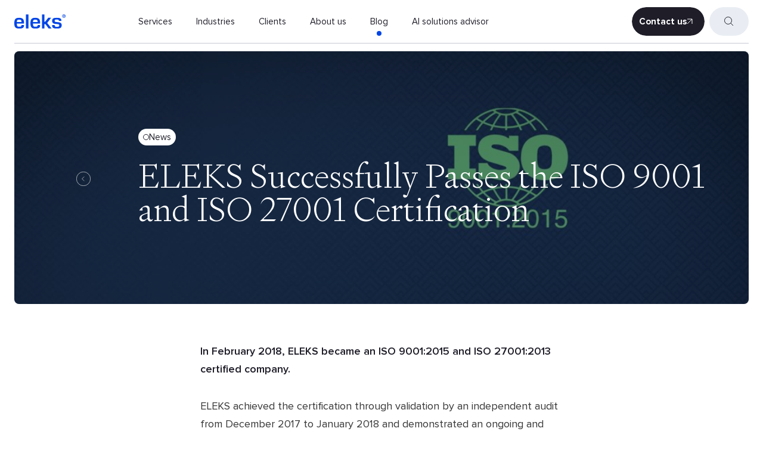

--- FILE ---
content_type: text/html; charset=UTF-8
request_url: https://eleks.com/news/iso-9001-iso-27001-certification-eleks/
body_size: 60791
content:
<!DOCTYPE html>
<html lang="en-US" class="no-js preload" current-lang="en">
<head> <script type="text/javascript">
/* <![CDATA[ */
var gform;gform||(document.addEventListener("gform_main_scripts_loaded",function(){gform.scriptsLoaded=!0}),document.addEventListener("gform/theme/scripts_loaded",function(){gform.themeScriptsLoaded=!0}),window.addEventListener("DOMContentLoaded",function(){gform.domLoaded=!0}),gform={domLoaded:!1,scriptsLoaded:!1,themeScriptsLoaded:!1,isFormEditor:()=>"function"==typeof InitializeEditor,callIfLoaded:function(o){return!(!gform.domLoaded||!gform.scriptsLoaded||!gform.themeScriptsLoaded&&!gform.isFormEditor()||(gform.isFormEditor()&&console.warn("The use of gform.initializeOnLoaded() is deprecated in the form editor context and will be removed in Gravity Forms 3.1."),o(),0))},initializeOnLoaded:function(o){gform.callIfLoaded(o)||(document.addEventListener("gform_main_scripts_loaded",()=>{gform.scriptsLoaded=!0,gform.callIfLoaded(o)}),document.addEventListener("gform/theme/scripts_loaded",()=>{gform.themeScriptsLoaded=!0,gform.callIfLoaded(o)}),window.addEventListener("DOMContentLoaded",()=>{gform.domLoaded=!0,gform.callIfLoaded(o)}))},hooks:{action:{},filter:{}},addAction:function(o,r,e,t){gform.addHook("action",o,r,e,t)},addFilter:function(o,r,e,t){gform.addHook("filter",o,r,e,t)},doAction:function(o){gform.doHook("action",o,arguments)},applyFilters:function(o){return gform.doHook("filter",o,arguments)},removeAction:function(o,r){gform.removeHook("action",o,r)},removeFilter:function(o,r,e){gform.removeHook("filter",o,r,e)},addHook:function(o,r,e,t,n){null==gform.hooks[o][r]&&(gform.hooks[o][r]=[]);var d=gform.hooks[o][r];null==n&&(n=r+"_"+d.length),gform.hooks[o][r].push({tag:n,callable:e,priority:t=null==t?10:t})},doHook:function(r,o,e){var t;if(e=Array.prototype.slice.call(e,1),null!=gform.hooks[r][o]&&((o=gform.hooks[r][o]).sort(function(o,r){return o.priority-r.priority}),o.forEach(function(o){"function"!=typeof(t=o.callable)&&(t=window[t]),"action"==r?t.apply(null,e):e[0]=t.apply(null,e)})),"filter"==r)return e[0]},removeHook:function(o,r,t,n){var e;null!=gform.hooks[o][r]&&(e=(e=gform.hooks[o][r]).filter(function(o,r,e){return!!(null!=n&&n!=o.tag||null!=t&&t!=o.priority)}),gform.hooks[o][r]=e)}});
/* ]]> */
</script>
<meta charset="UTF-8"><script>if(navigator.userAgent.match(/MSIE|Internet Explorer/i)||navigator.userAgent.match(/Trident\/7\..*?rv:11/i)){var href=document.location.href;if(!href.match(/[?&]nowprocket/)){if(href.indexOf("?")==-1){if(href.indexOf("#")==-1){document.location.href=href+"?nowprocket=1"}else{document.location.href=href.replace("#","?nowprocket=1#")}}else{if(href.indexOf("#")==-1){document.location.href=href+"&nowprocket=1"}else{document.location.href=href.replace("#","&nowprocket=1#")}}}}</script><script>(()=>{class RocketLazyLoadScripts{constructor(){this.v="2.0.4",this.userEvents=["keydown","keyup","mousedown","mouseup","mousemove","mouseover","mouseout","touchmove","touchstart","touchend","touchcancel","wheel","click","dblclick","input"],this.attributeEvents=["onblur","onclick","oncontextmenu","ondblclick","onfocus","onmousedown","onmouseenter","onmouseleave","onmousemove","onmouseout","onmouseover","onmouseup","onmousewheel","onscroll","onsubmit"]}async t(){this.i(),this.o(),/iP(ad|hone)/.test(navigator.userAgent)&&this.h(),this.u(),this.l(this),this.m(),this.k(this),this.p(this),this._(),await Promise.all([this.R(),this.L()]),this.lastBreath=Date.now(),this.S(this),this.P(),this.D(),this.O(),this.M(),await this.C(this.delayedScripts.normal),await this.C(this.delayedScripts.defer),await this.C(this.delayedScripts.async),await this.T(),await this.F(),await this.j(),await this.A(),window.dispatchEvent(new Event("rocket-allScriptsLoaded")),this.everythingLoaded=!0,this.lastTouchEnd&&await new Promise(t=>setTimeout(t,500-Date.now()+this.lastTouchEnd)),this.I(),this.H(),this.U(),this.W()}i(){this.CSPIssue=sessionStorage.getItem("rocketCSPIssue"),document.addEventListener("securitypolicyviolation",t=>{this.CSPIssue||"script-src-elem"!==t.violatedDirective||"data"!==t.blockedURI||(this.CSPIssue=!0,sessionStorage.setItem("rocketCSPIssue",!0))},{isRocket:!0})}o(){window.addEventListener("pageshow",t=>{this.persisted=t.persisted,this.realWindowLoadedFired=!0},{isRocket:!0}),window.addEventListener("pagehide",()=>{this.onFirstUserAction=null},{isRocket:!0})}h(){let t;function e(e){t=e}window.addEventListener("touchstart",e,{isRocket:!0}),window.addEventListener("touchend",function i(o){o.changedTouches[0]&&t.changedTouches[0]&&Math.abs(o.changedTouches[0].pageX-t.changedTouches[0].pageX)<10&&Math.abs(o.changedTouches[0].pageY-t.changedTouches[0].pageY)<10&&o.timeStamp-t.timeStamp<200&&(window.removeEventListener("touchstart",e,{isRocket:!0}),window.removeEventListener("touchend",i,{isRocket:!0}),"INPUT"===o.target.tagName&&"text"===o.target.type||(o.target.dispatchEvent(new TouchEvent("touchend",{target:o.target,bubbles:!0})),o.target.dispatchEvent(new MouseEvent("mouseover",{target:o.target,bubbles:!0})),o.target.dispatchEvent(new PointerEvent("click",{target:o.target,bubbles:!0,cancelable:!0,detail:1,clientX:o.changedTouches[0].clientX,clientY:o.changedTouches[0].clientY})),event.preventDefault()))},{isRocket:!0})}q(t){this.userActionTriggered||("mousemove"!==t.type||this.firstMousemoveIgnored?"keyup"===t.type||"mouseover"===t.type||"mouseout"===t.type||(this.userActionTriggered=!0,this.onFirstUserAction&&this.onFirstUserAction()):this.firstMousemoveIgnored=!0),"click"===t.type&&t.preventDefault(),t.stopPropagation(),t.stopImmediatePropagation(),"touchstart"===this.lastEvent&&"touchend"===t.type&&(this.lastTouchEnd=Date.now()),"click"===t.type&&(this.lastTouchEnd=0),this.lastEvent=t.type,t.composedPath&&t.composedPath()[0].getRootNode()instanceof ShadowRoot&&(t.rocketTarget=t.composedPath()[0]),this.savedUserEvents.push(t)}u(){this.savedUserEvents=[],this.userEventHandler=this.q.bind(this),this.userEvents.forEach(t=>window.addEventListener(t,this.userEventHandler,{passive:!1,isRocket:!0})),document.addEventListener("visibilitychange",this.userEventHandler,{isRocket:!0})}U(){this.userEvents.forEach(t=>window.removeEventListener(t,this.userEventHandler,{passive:!1,isRocket:!0})),document.removeEventListener("visibilitychange",this.userEventHandler,{isRocket:!0}),this.savedUserEvents.forEach(t=>{(t.rocketTarget||t.target).dispatchEvent(new window[t.constructor.name](t.type,t))})}m(){const t="return false",e=Array.from(this.attributeEvents,t=>"data-rocket-"+t),i="["+this.attributeEvents.join("],[")+"]",o="[data-rocket-"+this.attributeEvents.join("],[data-rocket-")+"]",s=(e,i,o)=>{o&&o!==t&&(e.setAttribute("data-rocket-"+i,o),e["rocket"+i]=new Function("event",o),e.setAttribute(i,t))};new MutationObserver(t=>{for(const n of t)"attributes"===n.type&&(n.attributeName.startsWith("data-rocket-")||this.everythingLoaded?n.attributeName.startsWith("data-rocket-")&&this.everythingLoaded&&this.N(n.target,n.attributeName.substring(12)):s(n.target,n.attributeName,n.target.getAttribute(n.attributeName))),"childList"===n.type&&n.addedNodes.forEach(t=>{if(t.nodeType===Node.ELEMENT_NODE)if(this.everythingLoaded)for(const i of[t,...t.querySelectorAll(o)])for(const t of i.getAttributeNames())e.includes(t)&&this.N(i,t.substring(12));else for(const e of[t,...t.querySelectorAll(i)])for(const t of e.getAttributeNames())this.attributeEvents.includes(t)&&s(e,t,e.getAttribute(t))})}).observe(document,{subtree:!0,childList:!0,attributeFilter:[...this.attributeEvents,...e]})}I(){this.attributeEvents.forEach(t=>{document.querySelectorAll("[data-rocket-"+t+"]").forEach(e=>{this.N(e,t)})})}N(t,e){const i=t.getAttribute("data-rocket-"+e);i&&(t.setAttribute(e,i),t.removeAttribute("data-rocket-"+e))}k(t){Object.defineProperty(HTMLElement.prototype,"onclick",{get(){return this.rocketonclick||null},set(e){this.rocketonclick=e,this.setAttribute(t.everythingLoaded?"onclick":"data-rocket-onclick","this.rocketonclick(event)")}})}S(t){function e(e,i){let o=e[i];e[i]=null,Object.defineProperty(e,i,{get:()=>o,set(s){t.everythingLoaded?o=s:e["rocket"+i]=o=s}})}e(document,"onreadystatechange"),e(window,"onload"),e(window,"onpageshow");try{Object.defineProperty(document,"readyState",{get:()=>t.rocketReadyState,set(e){t.rocketReadyState=e},configurable:!0}),document.readyState="loading"}catch(t){console.log("WPRocket DJE readyState conflict, bypassing")}}l(t){this.originalAddEventListener=EventTarget.prototype.addEventListener,this.originalRemoveEventListener=EventTarget.prototype.removeEventListener,this.savedEventListeners=[],EventTarget.prototype.addEventListener=function(e,i,o){o&&o.isRocket||!t.B(e,this)&&!t.userEvents.includes(e)||t.B(e,this)&&!t.userActionTriggered||e.startsWith("rocket-")||t.everythingLoaded?t.originalAddEventListener.call(this,e,i,o):(t.savedEventListeners.push({target:this,remove:!1,type:e,func:i,options:o}),"mouseenter"!==e&&"mouseleave"!==e||t.originalAddEventListener.call(this,e,t.savedUserEvents.push,o))},EventTarget.prototype.removeEventListener=function(e,i,o){o&&o.isRocket||!t.B(e,this)&&!t.userEvents.includes(e)||t.B(e,this)&&!t.userActionTriggered||e.startsWith("rocket-")||t.everythingLoaded?t.originalRemoveEventListener.call(this,e,i,o):t.savedEventListeners.push({target:this,remove:!0,type:e,func:i,options:o})}}J(t,e){this.savedEventListeners=this.savedEventListeners.filter(i=>{let o=i.type,s=i.target||window;return e!==o||t!==s||(this.B(o,s)&&(i.type="rocket-"+o),this.$(i),!1)})}H(){EventTarget.prototype.addEventListener=this.originalAddEventListener,EventTarget.prototype.removeEventListener=this.originalRemoveEventListener,this.savedEventListeners.forEach(t=>this.$(t))}$(t){t.remove?this.originalRemoveEventListener.call(t.target,t.type,t.func,t.options):this.originalAddEventListener.call(t.target,t.type,t.func,t.options)}p(t){let e;function i(e){return t.everythingLoaded?e:e.split(" ").map(t=>"load"===t||t.startsWith("load.")?"rocket-jquery-load":t).join(" ")}function o(o){function s(e){const s=o.fn[e];o.fn[e]=o.fn.init.prototype[e]=function(){return this[0]===window&&t.userActionTriggered&&("string"==typeof arguments[0]||arguments[0]instanceof String?arguments[0]=i(arguments[0]):"object"==typeof arguments[0]&&Object.keys(arguments[0]).forEach(t=>{const e=arguments[0][t];delete arguments[0][t],arguments[0][i(t)]=e})),s.apply(this,arguments),this}}if(o&&o.fn&&!t.allJQueries.includes(o)){const e={DOMContentLoaded:[],"rocket-DOMContentLoaded":[]};for(const t in e)document.addEventListener(t,()=>{e[t].forEach(t=>t())},{isRocket:!0});o.fn.ready=o.fn.init.prototype.ready=function(i){function s(){parseInt(o.fn.jquery)>2?setTimeout(()=>i.bind(document)(o)):i.bind(document)(o)}return"function"==typeof i&&(t.realDomReadyFired?!t.userActionTriggered||t.fauxDomReadyFired?s():e["rocket-DOMContentLoaded"].push(s):e.DOMContentLoaded.push(s)),o([])},s("on"),s("one"),s("off"),t.allJQueries.push(o)}e=o}t.allJQueries=[],o(window.jQuery),Object.defineProperty(window,"jQuery",{get:()=>e,set(t){o(t)}})}P(){const t=new Map;document.write=document.writeln=function(e){const i=document.currentScript,o=document.createRange(),s=i.parentElement;let n=t.get(i);void 0===n&&(n=i.nextSibling,t.set(i,n));const c=document.createDocumentFragment();o.setStart(c,0),c.appendChild(o.createContextualFragment(e)),s.insertBefore(c,n)}}async R(){return new Promise(t=>{this.userActionTriggered?t():this.onFirstUserAction=t})}async L(){return new Promise(t=>{document.addEventListener("DOMContentLoaded",()=>{this.realDomReadyFired=!0,t()},{isRocket:!0})})}async j(){return this.realWindowLoadedFired?Promise.resolve():new Promise(t=>{window.addEventListener("load",t,{isRocket:!0})})}M(){this.pendingScripts=[];this.scriptsMutationObserver=new MutationObserver(t=>{for(const e of t)e.addedNodes.forEach(t=>{"SCRIPT"!==t.tagName||t.noModule||t.isWPRocket||this.pendingScripts.push({script:t,promise:new Promise(e=>{const i=()=>{const i=this.pendingScripts.findIndex(e=>e.script===t);i>=0&&this.pendingScripts.splice(i,1),e()};t.addEventListener("load",i,{isRocket:!0}),t.addEventListener("error",i,{isRocket:!0}),setTimeout(i,1e3)})})})}),this.scriptsMutationObserver.observe(document,{childList:!0,subtree:!0})}async F(){await this.X(),this.pendingScripts.length?(await this.pendingScripts[0].promise,await this.F()):this.scriptsMutationObserver.disconnect()}D(){this.delayedScripts={normal:[],async:[],defer:[]},document.querySelectorAll("script[type$=rocketlazyloadscript]").forEach(t=>{t.hasAttribute("data-rocket-src")?t.hasAttribute("async")&&!1!==t.async?this.delayedScripts.async.push(t):t.hasAttribute("defer")&&!1!==t.defer||"module"===t.getAttribute("data-rocket-type")?this.delayedScripts.defer.push(t):this.delayedScripts.normal.push(t):this.delayedScripts.normal.push(t)})}async _(){await this.L();let t=[];document.querySelectorAll("script[type$=rocketlazyloadscript][data-rocket-src]").forEach(e=>{let i=e.getAttribute("data-rocket-src");if(i&&!i.startsWith("data:")){i.startsWith("//")&&(i=location.protocol+i);try{const o=new URL(i).origin;o!==location.origin&&t.push({src:o,crossOrigin:e.crossOrigin||"module"===e.getAttribute("data-rocket-type")})}catch(t){}}}),t=[...new Map(t.map(t=>[JSON.stringify(t),t])).values()],this.Y(t,"preconnect")}async G(t){if(await this.K(),!0!==t.noModule||!("noModule"in HTMLScriptElement.prototype))return new Promise(e=>{let i;function o(){(i||t).setAttribute("data-rocket-status","executed"),e()}try{if(navigator.userAgent.includes("Firefox/")||""===navigator.vendor||this.CSPIssue)i=document.createElement("script"),[...t.attributes].forEach(t=>{let e=t.nodeName;"type"!==e&&("data-rocket-type"===e&&(e="type"),"data-rocket-src"===e&&(e="src"),i.setAttribute(e,t.nodeValue))}),t.text&&(i.text=t.text),t.nonce&&(i.nonce=t.nonce),i.hasAttribute("src")?(i.addEventListener("load",o,{isRocket:!0}),i.addEventListener("error",()=>{i.setAttribute("data-rocket-status","failed-network"),e()},{isRocket:!0}),setTimeout(()=>{i.isConnected||e()},1)):(i.text=t.text,o()),i.isWPRocket=!0,t.parentNode.replaceChild(i,t);else{const i=t.getAttribute("data-rocket-type"),s=t.getAttribute("data-rocket-src");i?(t.type=i,t.removeAttribute("data-rocket-type")):t.removeAttribute("type"),t.addEventListener("load",o,{isRocket:!0}),t.addEventListener("error",i=>{this.CSPIssue&&i.target.src.startsWith("data:")?(console.log("WPRocket: CSP fallback activated"),t.removeAttribute("src"),this.G(t).then(e)):(t.setAttribute("data-rocket-status","failed-network"),e())},{isRocket:!0}),s?(t.fetchPriority="high",t.removeAttribute("data-rocket-src"),t.src=s):t.src="data:text/javascript;base64,"+window.btoa(unescape(encodeURIComponent(t.text)))}}catch(i){t.setAttribute("data-rocket-status","failed-transform"),e()}});t.setAttribute("data-rocket-status","skipped")}async C(t){const e=t.shift();return e?(e.isConnected&&await this.G(e),this.C(t)):Promise.resolve()}O(){this.Y([...this.delayedScripts.normal,...this.delayedScripts.defer,...this.delayedScripts.async],"preload")}Y(t,e){this.trash=this.trash||[];let i=!0;var o=document.createDocumentFragment();t.forEach(t=>{const s=t.getAttribute&&t.getAttribute("data-rocket-src")||t.src;if(s&&!s.startsWith("data:")){const n=document.createElement("link");n.href=s,n.rel=e,"preconnect"!==e&&(n.as="script",n.fetchPriority=i?"high":"low"),t.getAttribute&&"module"===t.getAttribute("data-rocket-type")&&(n.crossOrigin=!0),t.crossOrigin&&(n.crossOrigin=t.crossOrigin),t.integrity&&(n.integrity=t.integrity),t.nonce&&(n.nonce=t.nonce),o.appendChild(n),this.trash.push(n),i=!1}}),document.head.appendChild(o)}W(){this.trash.forEach(t=>t.remove())}async T(){try{document.readyState="interactive"}catch(t){}this.fauxDomReadyFired=!0;try{await this.K(),this.J(document,"readystatechange"),document.dispatchEvent(new Event("rocket-readystatechange")),await this.K(),document.rocketonreadystatechange&&document.rocketonreadystatechange(),await this.K(),this.J(document,"DOMContentLoaded"),document.dispatchEvent(new Event("rocket-DOMContentLoaded")),await this.K(),this.J(window,"DOMContentLoaded"),window.dispatchEvent(new Event("rocket-DOMContentLoaded"))}catch(t){console.error(t)}}async A(){try{document.readyState="complete"}catch(t){}try{await this.K(),this.J(document,"readystatechange"),document.dispatchEvent(new Event("rocket-readystatechange")),await this.K(),document.rocketonreadystatechange&&document.rocketonreadystatechange(),await this.K(),this.J(window,"load"),window.dispatchEvent(new Event("rocket-load")),await this.K(),window.rocketonload&&window.rocketonload(),await this.K(),this.allJQueries.forEach(t=>t(window).trigger("rocket-jquery-load")),await this.K(),this.J(window,"pageshow");const t=new Event("rocket-pageshow");t.persisted=this.persisted,window.dispatchEvent(t),await this.K(),window.rocketonpageshow&&window.rocketonpageshow({persisted:this.persisted})}catch(t){console.error(t)}}async K(){Date.now()-this.lastBreath>45&&(await this.X(),this.lastBreath=Date.now())}async X(){return document.hidden?new Promise(t=>setTimeout(t)):new Promise(t=>requestAnimationFrame(t))}B(t,e){return e===document&&"readystatechange"===t||(e===document&&"DOMContentLoaded"===t||(e===window&&"DOMContentLoaded"===t||(e===window&&"load"===t||e===window&&"pageshow"===t)))}static run(){(new RocketLazyLoadScripts).t()}}RocketLazyLoadScripts.run()})();</script>
    
    <meta name="MobileOptimized" content="width" />
    <meta name="HandheldFriendly" content="True"/>
    <meta name="viewport" content="width=device-width, initial-scale=1.0" />
    <meta name="theme-color" content="#0061ff">
    
    <!-- GTM  -->
<script type="rocketlazyloadscript">(function (w, d, s, l, i) {w[l] = w[l] || [];w[l].push({ 'gtm.start': new Date().getTime(), event: 'gtm.js' });var f = d.getElementsByTagName(s)[0],j = d.createElement(s),dl = l != 'dataLayer' ? '&l=' + l : '';j.async = true; j.src = '//www.googletagmanager.com/gtm.js?id=' + i + dl; f.parentNode.insertBefore(j, f);})(window, document, 'script', 'dataLayer', 'GTM-TCFZF7');</script>    <meta name='robots' content='index, follow, max-image-preview:large, max-snippet:-1, max-video-preview:-1' />

	<!-- This site is optimized with the Yoast SEO plugin v26.6 - https://yoast.com/wordpress/plugins/seo/ -->
	<title>ELEKS Successfully Passes the ISO 9001 and ISO 27001 Certification | ELEKS: Enterprise Software Development, Technology Consulting</title>
<style id="wpr-usedcss">img:is([sizes=auto i],[sizes^="auto," i]){contain-intrinsic-size:3000px 1500px}.panel-grid.panel-no-style{display:flex;-ms-flex-wrap:wrap;flex-wrap:nowrap;-ms-justify-content:space-between;justify-content:space-between}.panel-grid-cell{-ms-box-sizing:border-box;box-sizing:border-box}.panel-grid-cell .so-panel{zoom:1}.panel-grid-cell .so-panel:before{content:"";display:block}.panel-grid-cell .so-panel:after{content:"";display:table;clear:both}.panel-grid-cell .panel-last-child{margin-bottom:0}body.siteorigin-panels-before-js:not(.siteorigin-panels-css-container){overflow-x:hidden}.form .gform_wrapper .gform_footer input[type=submit],.search--new__field,.search__field,body{font-family:"Proxima Nova",Arial,SourceSansPro,"Segoe UI",Roboto,"Helvetica Neue",sans-serif}body,html{overflow-x:hidden}.link,body{position:relative}.btn-n,.link{cursor:pointer;outline:0;text-decoration:none}body{background-color:#fff}.btn-n--black:after,.btn-n--black:before,.form .atachfile .atachfile_link:before,.link-n--white:after,.link-n--white:before{filter:brightness(0) invert(1)}@font-face{font-family:'Proxima Nova';src:url(https://eleks.com/wp-content/themes/eleks/fonts/ProximaNova/ProximaNova-Regular.woff2) format('woff2'),url(https://eleks.com/wp-content/themes/eleks/fonts/ProximaNova/ProximaNova-Regular.woff) format('woff');font-weight:400;font-style:normal;font-display:swap}@font-face{font-family:'Proxima Nova';src:url(https://eleks.com/wp-content/themes/eleks/fonts/ProximaNova/ProximaNova-Light.woff2) format('woff2'),url(https://eleks.com/wp-content/themes/eleks/fonts/ProximaNova/ProximaNova-Light.woff) format('woff');font-weight:300;font-style:normal;font-display:swap}@font-face{font-family:'Proxima Nova';src:url(https://eleks.com/wp-content/themes/eleks/fonts/ProximaNova/ProximaNova-Semibold.woff2) format('woff2'),url(https://eleks.com/wp-content/themes/eleks/fonts/ProximaNova/ProximaNova-Semibold.woff) format('woff');font-weight:600;font-style:normal;font-display:swap}@font-face{font-family:'Proxima Nova';src:url(https://eleks.com/wp-content/themes/eleks/fonts/ProximaNova/ProximaNova-Bold.woff2) format('woff2'),url(https://eleks.com/wp-content/themes/eleks/fonts/ProximaNova/ProximaNova-Bold.woff) format('woff');font-weight:700;font-style:normal;font-display:swap}@font-face{font-family:Signifier;src:url(https://eleks.com/wp-content/themes/eleks/fonts/signifier/signifier-extralight.woff2) format('woff2');font-display:swap;font-weight:300;font-style:normal}*,:after,:before{box-sizing:border-box}html{font-size:16px;text-size-adjust:none;-webkit-text-size-adjust:none}@media (max-width:1700px){html{font-size:15px}}@media (max-width:1440px){html{font-size:14px}}body{color:#1e1d28;font-size:1rem;font-weight:400;line-height:1.63;margin:0}.post-component--text h1,.title-h1{font-family:Signifier}.title,strong{font-weight:600}body a{color:inherit;display:inline;padding:0}body video{max-width:initial}.preload *{transition:none!important}a{transition:text-decoration-color .3s}a:hover{text-decoration-color:transparent}.no-js .sr{opacity:1!important}.title{color:#1e1d28;font-size:3.75rem;line-height:1.17;margin:0 0 1.5rem}@media (max-width:1440px),(max-height:768px){.title{font-size:3.571rem}}@media (max-width:640px){.title{font-size:2.5rem}}.title-h1{font-size:32px;line-height:1.25;font-weight:300;margin:0}@media (min-width:1280px){.title-h1{font-size:56px;line-height:1}}@media (min-width:1680px){.title-h1{font-size:64px}}@media (min-width:1920px){.title-h1{font-size:72px}}@media (min-width:2560px){.title-h1{font-size:88px}}.title-h2{font-size:24px;line-height:32px;font-weight:300;margin:0 0 32px}@media (min-width:768px){.title-h2{margin-bottom:56px}}@media (min-width:1280px){.title-h2{font-size:32px;line-height:40px;margin-bottom:64px}}@media (min-width:1680px){.title-h2{font-size:40px;line-height:48px}}@media (min-width:1920px){.title-h2{font-size:48px;line-height:56px;margin-bottom:80px}}@media (min-width:2560px){.title-h2{font-size:56px;line-height:64px;margin-bottom:120px}}.post-component blockquote,.title-h4{font-size:20px;font-weight:300;line-height:24px;margin:0}@media (min-width:1280px){.post-component blockquote,.title-h4{font-size:24px;line-height:32px}}@media (min-width:1680px){.post-component blockquote,.title-h4{font-size:28px;line-height:36px}}@media (min-width:1920px){.post-component blockquote,.title-h4{font-size:32px;line-height:40px}}@media (min-width:2560px){.post-component blockquote,.title-h4{font-size:40px;line-height:48px}}.header__menu--new .menu-title,.title-h5{font-size:16px;font-weight:600;line-height:20px;margin:0}@media (min-width:1280px){.header__menu--new .menu-title,.title-h5{line-height:24px}}@media (min-width:1920px){.header__menu--new .menu-title,.title-h5{font-size:20px;line-height:24px}}@media (min-width:2560px){.header__menu--new .menu-title,.title-h5{font-size:24px;line-height:32px}}.description{color:#373737;font-size:1.25rem;line-height:1.5;margin:0 auto 3rem;max-width:800px;text-align:center}@media (max-width:1440px),(max-height:768px){.description{font-size:1.143rem}}.description a{color:#0045e6;font-weight:600;text-decoration:none}.description-n{font-size:14px;line-height:1.43;font-weight:400}#CybotCookiebotDialog #CybotCookiebotDialogFooter #CybotCookiebotDialogBodyButtonDecline,.header__menu>li .block-group .dropdown-item{text-align:left}.img-fluid{max-width:100%;height:auto}img[src$=".svg"]{height:auto;width:auto}img{-o-object-fit:contain;object-fit:contain;vertical-align:top}.pl-mid{padding-left:16px}@media (min-width:768px){.pl-mid{padding-left:64px}}@media (min-width:960px){.pl-mid{padding-left:80px}}@media (min-width:1280px){.description-n{font-size:15px;line-height:1.6}.pl-mid{padding-left:104px}}@media (min-width:1440px){.pl-mid{padding-left:112px}}@media (min-width:1920px){.description-n{font-size:16px;line-height:1.5}.pl-mid{padding-left:152px}}@media (min-width:2560px){.description-n{font-size:20px;line-height:1.6}.pl-mid{padding-left:198px}}.pl-big{padding-left:16px}@media (min-width:768px){.pl-big{padding-left:64px}}@media (min-width:960px){.pl-big{padding-left:80px}}@media (min-width:1280px){.pl-big{padding-left:208px}}@media (min-width:1440px){.pl-big{padding-left:224px}}.link{align-items:center;display:inline-flex}.slick-dots li button:after{top:50%;transform:translate3d(-50%,-50%,0) scale(0);transition:transform .3s cubic-bezier(.4,0,0,1)}.link-n{align-items:center;border-left:7px solid transparent;border-right:7px solid transparent;color:inherit;display:inline-flex;font-size:14px;font-weight:700;gap:8px;line-height:1.43;margin-left:-7px;margin-right:-7px;position:relative;text-decoration:none}.link-n:after,.link-n:before{background-image:url("data:image/svg+xml,%3Csvg width='10' height='10' viewBox='0 0 10 10' fill='none' xmlns='http://www.w3.org/2000/svg'%3E%3Cpath d='M1 9L9 1M9 1H1M9 1V9' stroke='%231E1D28'/%3E%3C/svg%3E%0A");background-size:contain;background-repeat:no-repeat;background-position:center;content:'';flex:0 0 10px;height:10px;transition:transform .3s;width:10px}.link-n:before{margin-right:-18px;transform:scale(0)}.link-n__text{transition:transform .3s}.link-n:focus-visible:before,.link-n:hover:before{transform:scale(1)}.link-n:focus-visible:after,.link-n:hover:after{transform:scale(0)}.link-n:focus-visible .link-n__text,.link-n:hover .link-n__text{transform:translateX(18px)}.link-n:focus-visible{border-radius:20px;outline-offset:4px;outline:#0045E6 solid 2px}.link-n--white{color:#fff}.section{padding-bottom:130px;padding-top:110px}@media (max-width:1440px){.section{padding-bottom:100px;padding-top:80px}}@media (max-width:960px){.title br{display:none}.section{padding-bottom:55px;padding-top:55px}}.section--black{background-color:#1e1d28}.section-n{padding-top:64px;padding-bottom:64px}@media (min-width:768px){.section-n{padding-top:80px;padding-bottom:80px}}@media (min-width:1280px){.link-n{font-size:15px;line-height:1.6}.section-n{padding-top:120px;padding-bottom:120px}}@media (min-width:1920px){.pl-big{padding-left:304px}.link-n{font-size:16px;line-height:1.5}.section-n{padding-top:160px;padding-bottom:160px}}@media (min-width:2560px){.pl-big{padding-left:400px}.link-n{font-size:20px;line-height:1.6}.link-n:after,.link-n:before{background-image:url("data:image/svg+xml,%3Csvg width='16' height='16' viewBox='0 0 16 16' fill='none' xmlns='http://www.w3.org/2000/svg'%3E%3Cpath d='M13.6569 13.6566L13.6569 2.34291M2.34314 2.34292L13.6569 2.34291M13.6569 2.34291L2.34314 13.6566' stroke='%231E1D28'/%3E%3C/svg%3E%0A");flex-basis:16px;height:16px;width:16px}.link-n:before{margin-right:-24px}.link-n:focus-visible .link-n__text,.link-n:hover .link-n__text{transform:translateX(24px)}.section-n{padding-top:240px;padding-bottom:240px}}[id^=pl-]::before{content:'';display:block;height:72px;margin-top:-72px;visibility:hidden}@media (min-width:768px){[id^=pl-]::before{height:80px;margin-top:-80px}}@media (min-width:1280px){[id^=pl-]::before{height:86px;margin-top:-86px}}.skip-the-section{align-self:flex-start;margin-top:-40px;opacity:0;position:absolute;transition:opacity .1s cubic-bezier(.4,.2,.4,1);z-index:-1}.skip-the-section:after,.skip-the-section:before{background-image:url("data:image/svg+xml,%3Csvg width='10' height='9' viewBox='0 0 10 9' fill='none' xmlns='http://www.w3.org/2000/svg'%3E%3Cpath d='M1 4L5 8M9 4L5 8M5 8L5 1.74846e-07' stroke='%231E1D28'/%3E%3C/svg%3E%0A")}.skip-the-section:focus-visible{opacity:1;z-index:inherit}.skip-the-section:focus-visible:before{transform:scale(0)}.skip-the-section:focus-visible:after{transform:scale(1)}.skip-the-section:focus-visible .link-n__text{transform:translateX(0)}.slider-with-custom-cursor .slick-track{cursor:none;position:relative}.container-n,.search--new{padding-left:16px;padding-right:16px;width:100%}@media (min-width:768px){.container-n,.search--new{padding-left:8px;padding-right:8px}}@media (min-width:1280px){.skip-the-section{margin-top:-56px}.container-n,.search--new{padding-left:24px;padding-right:24px}}@media (min-width:1440px){[id^=pl-]::before{height:112px;margin-top:-112px}.container-n,.search--new{padding-left:56px;padding-right:56px}}@media (min-width:2560px){[id^=pl-]::before{height:136px;margin-top:-136px}.skip-the-section{margin-top:-72px}.container-n,.search--new{padding-left:88px;padding-right:88px;max-width:2560px;margin-left:auto;margin-right:auto}}.row{display:flex}[dir=rtl] .btn-n:before{margin-left:-18px;margin-right:0}[dir=rtl] .btn-n:focus-visible .btn-n__text,[dir=rtl] .btn-n:hover .btn-n__text{transform:translateX(-18px)}.btn-n{-webkit-appearance:none;align-items:center;border-radius:48px;border:none;display:inline-flex;font-size:14px;font-weight:700;gap:8px;line-height:16px;padding:12px 16px;text-align:center;transition-duration:.3s;transition-property:background-color,color;-moz-user-select:none;user-select:none;white-space:nowrap}@media (min-width:1280px){.btn-n{font-size:15px;line-height:24px;padding-left:20px;padding-right:20px}}@media (min-width:1920px){.btn-n{font-size:16px;line-height:24px;padding:16px 24px}}.btn-n:after,.btn-n:before{background-image:url("data:image/svg+xml,%3Csvg width='10' height='10' viewBox='0 0 10 10' fill='none' xmlns='http://www.w3.org/2000/svg'%3E%3Cpath d='M1 9L9 1M9 1H1M9 1V9' stroke='%231E1D28'/%3E%3C/svg%3E%0A");background-size:contain;background-repeat:no-repeat;background-position:center;content:'';flex:0 0 10px;height:10px;transition:transform .3s;width:10px}.btn-n:before{margin-right:-18px;transform:scale(0)}.btn-n__text{transition:transform .3s}.btn-n:focus-visible:before,.btn-n:hover:before{transform:scale(1)}.btn-n:focus-visible:after,.btn-n:hover:after{transform:scale(0)}.btn-n:focus-visible .btn-n__text,.btn-n:hover .btn-n__text{transform:translateX(18px)}@media (min-width:2560px){[dir=rtl] .btn-n:before{margin-left:-24px;margin-right:0}[dir=rtl] .btn-n:focus-visible .btn-n__text,[dir=rtl] .btn-n:hover .btn-n__text{transform:translateX(-24px)}.btn-n{font-size:20px;line-height:32px;padding-left:32px;padding-right:32px}.btn-n:after,.btn-n:before{background-image:url("data:image/svg+xml,%3Csvg width='16' height='16' viewBox='0 0 16 16' fill='none' xmlns='http://www.w3.org/2000/svg'%3E%3Cpath d='M13.6569 13.6566L13.6569 2.34291M2.34314 2.34292L13.6569 2.34291M13.6569 2.34291L2.34314 13.6566' stroke='%231E1D28'/%3E%3C/svg%3E%0A");flex-basis:16px;height:16px;width:16px}.btn-n:before{margin-right:-24px}.btn-n:focus-visible .btn-n__text,.btn-n:hover .btn-n__text{transform:translateX(24px)}}.btn-n:focus-visible{outline-offset:1px;outline:#0045E6 solid 2px}.btn-n--black{background-color:#1e1d28;color:#fff}.btn-n--black:focus-visible,.btn-n--black:hover{background-color:#0045e6}.btn-n--gray{background-color:#e9edf3;color:#1e1d28}.btn-n--gray:focus-visible,.btn-n--gray:hover{background-color:#c7c7d6}.btn-n--small{padding:8px 12px}@media (min-width:1920px){.btn-n--small{padding:8px 16px}}@media (min-width:2560px){.btn-n--small{padding-left:24px;padding-right:24px}}.form .gform_wrapper,.form ul{margin:0}.form ul{padding:0;list-style:none}.form__tooltip{-webkit-animation-name:fadeInLeft;animation-name:fadeInLeft;background-color:#fff;border-radius:5px;bottom:0;box-shadow:0 25px 70px 0 rgba(29,55,99,.15);color:#4a4a4a;display:none;font-size:.875rem;left:100%;line-height:1.64;margin-left:10px;padding:20px;position:absolute;width:350px;z-index:2}.form__tooltip:after{border-bottom:10px solid transparent;border-right:10px solid #fff;border-top:10px solid transparent;bottom:15px;content:'';position:absolute;right:100%}@media (max-width:1000px){.form__tooltip{-webkit-animation-name:fadeInUp;animation-name:fadeInUp;bottom:100%;left:0;margin:0 0 20px;right:0;width:auto}.form__tooltip:after{border-bottom:0;border-left:10px solid transparent;border-right:10px solid transparent;border-top:10px solid #fff;right:auto;left:20px;top:100%}}.form__info{color:#c7c7d6;font-size:12px;grid-column:span 2;line-height:16px;margin:-8px 0 0;order:9}.form__info a{color:#fff;text-decoration:underline}.form input:not([type=radio]):not([type=checkbox]):not([type=submit]):not([type=button]):not([type=image]):not([type=file]),.form textarea{background:0 0;border-radius:0;border:none;border-bottom:1px solid rgba(255,255,255,.3);color:#fff;font-family:inherit;font-size:16px;line-height:25px;outline:0;padding:23px 16px 7px;transition:border-bottom-color .3s;vertical-align:top;-webkit-appearance:none;-webkit-border-radius:0;width:100%}.form input:not([type=radio]):not([type=checkbox]):not([type=submit]):not([type=button]):not([type=image]):not([type=file]):-webkit-autofill,.form textarea:-webkit-autofill{-webkit-text-fill-color:#fff!important;-webkit-box-shadow:0 0 0 1000px #1e1d28 inset!important}.form input:not([type=radio]):not([type=checkbox]):not([type=submit]):not([type=button]):not([type=image]):not([type=file]):-webkit-autofill:focus,.form input:not([type=radio]):not([type=checkbox]):not([type=submit]):not([type=button]):not([type=image]):not([type=file]):-webkit-autofill:hover,.form textarea:-webkit-autofill:focus,.form textarea:-webkit-autofill:hover{-webkit-text-fill-color:#fff!important;-webkit-box-shadow:0 0 0 1000px #1e1d28 inset!important}.form input:not([type=radio]):not([type=checkbox]):not([type=submit]):not([type=button]):not([type=image]):not([type=file])::-moz-placeholder,.form textarea::-moz-placeholder{color:#8a8a8a}.form input:not([type=radio]):not([type=checkbox]):not([type=submit]):not([type=button]):not([type=image]):not([type=file])::placeholder,.form textarea::placeholder{color:#8a8a8a}.form .formrowlist{display:grid!important;grid-gap:24px 16px;grid-template-columns:1fr 1fr}.form .formrow{position:relative}.form .formrow .gfield{margin-top:0}.form .formrow .gfield_label{color:#fff;font-size:16px;font-weight:400;left:16px;line-height:24px;max-width:100%;overflow:hidden;position:absolute;text-overflow:ellipsis;top:15px;transition-duration:.3s;transition-property:transform,opacity,font-size;white-space:nowrap}.form .formrow__name{order:1}.form .formrow__phone{order:3}.form .formrow__company{grid-column:span 2;order:5}@media (max-width:480px){.form__info{grid-column:span 1}.form .formrowlist{grid-template-columns:1fr}.form .formrow__company{grid-column:span 1}}.form .formrow__email{order:2}.form .formrow__country{order:4}.form .formrow__message{grid-column:span 2;order:6;position:relative}@media (max-width:480px){.form .formrow__message{grid-column:span 1}}.form .formrow__message textarea{overflow:hidden;padding-right:50px}.form .formrow__attach{grid-column:span 2;order:7}@media (max-width:480px){.form .formrow__attach{grid-column:span 1}}.form .formrow__attach .ginput_preview{background-color:#f4f5f7;display:flex;margin-bottom:24px;padding:10px 16px 10px 38px;position:relative}.form .formrow__attach .ginput_preview img{cursor:pointer;flex:0 0 15px;margin-left:-22px;margin-right:8px;opacity:0;position:relative;z-index:1}.form .formrow__attach .ginput_preview strong{display:inline-block;font-size:14px;font-weight:400;line-height:24px;position:relative;word-break:break-all}.form .formrow--checkbox .gfield_checkbox input:checked~label{font-weight:400!important}.form .formrow__attach .ginput_preview strong:after,.form .formrow__attach .ginput_preview strong:before{background:#000;content:"";height:1px;left:-21px;opacity:.5;position:absolute;top:11px;width:12px}.form .formrow__attach .ginput_preview strong:after{transform:rotate(-45deg)}.form .formrow__attach .ginput_preview strong:before{transform:rotate(45deg)}.form .formrow--checkbox{grid-column:span 2;margin-top:-24px;order:8}.form .formrow--checkbox .gfield_checkbox input{position:absolute;opacity:0}.form .formrow--checkbox .gfield_checkbox input:focus-visible~label:after{outline-offset:1px;outline:#0045E6 solid 2px}.form .formrow--checkbox .gfield_checkbox input:checked~label:before{opacity:1}.form .formrow--checkbox .gfield_checkbox input:checked~label:after{border-color:rgba(255,255,255,.8)}.form .formrow--checkbox .gfield_checkbox label{align-items:center;color:#fff;display:flex;font-size:12px;line-height:16px;max-width:100%;min-height:20px;padding-left:48px;padding-top:1px;position:relative}.form .formrow--checkbox .gfield_checkbox label:after,.form .formrow--checkbox .gfield_checkbox label:before{content:'';position:absolute;transition-duration:.3s}.form .formrow--checkbox .gfield_checkbox label:before{border-bottom:2px solid #fff;border-right:2px solid #fff;height:11px;left:23px;opacity:0;top:3px;transform:rotate(45deg);transition-property:opacity;width:6px}@media (min-width:1280px){.form__info{font-size:14px;line-height:24px}.form .formrowlist{grid-gap:24px 40px}.form .formrow--checkbox .gfield_checkbox label{font-size:14px;line-height:24px;padding-top:0}.form .formrow--checkbox .gfield_checkbox label:before{top:4px}}.form .formrow--checkbox .gfield_checkbox label:after{border:2px solid rgba(255,255,255,.4);border-radius:2px;height:20px;left:16px;top:0;transition-property:border-color;width:20px}.form .formrow--checkbox .gfield_checkbox li:hover label:after{border-color:rgba(255,255,255,.6)}.form .formrow__infocus input:not([type=radio]):not([type=checkbox]):not([type=submit]):not([type=button]):not([type=image]):not([type=file]),.form .formrow__infocus textarea{border-bottom-color:#fff}.form .formrow__infocus .form__tooltip{-webkit-animation-duration:.5s;animation-duration:.5s;display:block}.form .formrow--changed .gfield_label,.form .formrow__infocus .gfield_label{font-size:12px;line-height:16px;opacity:.4;transform:translateY(-7px)}.form .gfield_label{color:rgba(29,55,99,.5);left:30px}.form .gform_wrapper .field_description_below .gfield_description{color:#939393;font-size:12px;line-height:16px;padding-right:0;padding-top:5px}.form .gform_wrapper .field_description_below .validation_message{bottom:-18px;color:#ff4925;font-size:12px;font-weight:400;line-height:16px;left:16px;max-width:100%;overflow:hidden;padding-top:5px;position:absolute;right:0;text-overflow:ellipsis;white-space:nowrap}.form .gform_wrapper textarea.medium{height:56px;min-height:56px;resize:vertical}.form .gform_wrapper .gfield_required{display:inline-block;color:#fff;margin-left:2px;opacity:.7}.form .gform_wrapper .charleft,.form .gform_wrapper .gform_validation_errors{display:none}.form .gform_wrapper.gform_validation_error .gform_body ul li.gfield.gfield_error{background-color:transparent;border:none;margin-bottom:0!important;max-width:100%!important;padding:0}.form .gform_wrapper.gform_validation_error .gform_body ul li.gfield.gfield_error:not(.gf_left_half):not(.gf_right_half){max-width:100%!important}.form .gform_wrapper.gform_validation_error .gform_body ul li.gfield.gfield_error .gfield_label{color:#ff4925!important;margin-top:0}.form .gform_wrapper.gform_validation_error .gform_body ul li.gfield.gfield_error input:not([type=radio]):not([type=checkbox]):not([type=submit]):not([type=button]):not([type=image]):not([type=file]),.form .gform_wrapper.gform_validation_error .gform_body ul li.gfield.gfield_error textarea{border:none!important;border-bottom:1px solid #ff4925!important;color:#ff4925!important;margin-bottom:0}.form .gform_wrapper.gform_validation_error .gform_body ul li.gfield.gfield_error .ginput_container{margin-top:0}.form .gform_wrapper.gform_validation_error .gform_body ul li.gfield.gfield_error .validation_message{bottom:-18px;color:#ff4925;font-size:12px;line-height:16px;font-weight:400;padding-top:5px!important;position:absolute}.form .gform_wrapper.gform_validation_error .gform_body ul li.gfield.gfield_error .gfield_required{color:#ff4925}.form .gform_wrapper.gform_validation_error .gform_body .formrow--changed ul li.gfield.gfield_error .ginput_container input:not([type=radio]):not([type=checkbox]):not([type=submit]):not([type=button]):not([type=image]):not([type=file]),.form .gform_wrapper.gform_validation_error .gform_body .formrow--changed ul li.gfield.gfield_error .ginput_container textarea,.form .gform_wrapper.gform_validation_error .gform_body .formrow__infocus ul li.gfield.gfield_error .ginput_container input:not([type=radio]):not([type=checkbox]):not([type=submit]):not([type=button]):not([type=image]):not([type=file]),.form .gform_wrapper.gform_validation_error .gform_body .formrow__infocus ul li.gfield.gfield_error .ginput_container textarea{border-bottom:1px solid #fff!important;color:#fff!important}.form .gform_wrapper.gform_validation_error .gform_body .formrow__infocus ul li.gfield.gfield_error .gfield_label{color:#fff!important}.form .gform_wrapper .ginput_container_checkbox{margin-top:0!important}.form .gform_wrapper .gform_footer{align-items:center;display:inline-flex;gap:16px;margin-top:40px;padding:0;position:relative}@media (max-width:1440px){.form .gform_wrapper .gform_footer{margin-top:32px}}@media (max-width:1366px){.form .gform_wrapper .gform_footer{margin-top:24px}}.form .gform_wrapper .gform_footer input[type=submit]{background-color:#fff;background-image:url("data:image/svg+xml,%3Csvg width='10' height='10' viewBox='0 0 10 10' fill='none' xmlns='http://www.w3.org/2000/svg'%3E%3Cpath d='M1 9L9 1M9 1H1M9 1V9' stroke='%231E1D28'/%3E%3C/svg%3E%0A");background-position:calc(100% - 16px) center;background-repeat:no-repeat;background-size:10px;border-radius:48px;border:none;color:#1e1d28;cursor:pointer;display:block;font-size:14px;font-weight:700;line-height:16px;margin:0;outline:0;padding:12px 32px 12px 16px;text-align:center;text-decoration:none;transition-duration:.3s;transition-property:background-color,background-image,color;-moz-user-select:none;user-select:none;vertical-align:middle;white-space:nowrap;-webkit-appearance:none}.form .gform_wrapper .gform_footer input[type=submit]:focus,.form .gform_wrapper .gform_footer input[type=submit]:hover{text-decoration:none}.form .gform_wrapper .gform_footer input[type=submit]:disabled{cursor:disabled;opacity:.65}.form .gform_wrapper .gform_footer input[type=submit]:hover{background-color:#0045e6;background-image:url("data:image/svg+xml,%3Csvg width='10' height='10' viewBox='0 0 10 10' fill='none' xmlns='http://www.w3.org/2000/svg'%3E%3Cpath d='M1 9L9 1M9 1H1M9 1V9' stroke='%23ffffff'/%3E%3C/svg%3E%0A");color:#fff}.form .gform_wrapper .gform_footer input[type=submit]:focus-visible{outline-offset:1px;outline:#0045E6 solid 2px}.form .atachfile{display:flex;flex-direction:column}.form .atachfile>ul{order:1}.form .atachfile .atachfile_cont{border-radius:50%;order:0;position:absolute;right:0;top:-72px}@media (min-width:1440px){.form .formrowlist{grid-gap:32px 40px}.form .atachfile .atachfile_cont{top:-80px}}.form .atachfile .atachfile_link{color:#fff;cursor:pointer;font-size:.875rem;font-weight:600;height:0;margin:0;overflow:hidden;padding-top:40px;position:relative;width:40px}.form .atachfile .atachfile_link:after{border:1px solid #2c2a39;background-color:#2c2a39;border-radius:50%;content:'';height:40px;left:0;position:absolute;top:0;transition-duration:.3s;transition-property:background-color,border-color;width:40px}.form .atachfile .atachfile_link:before{background-image:url("data:image/svg+xml,%3Csvg width='16' height='16' viewBox='0 0 16 16' fill='none' xmlns='http://www.w3.org/2000/svg'%3E%3Cpath d='M3.5 7.5L8.5 2.5C9.60457 1.39543 11.3954 1.39543 12.5 2.5V2.5C13.6046 3.60457 13.6046 5.39543 12.5 6.5L4.5 14.5C3.94772 15.0523 3.05228 15.0523 2.5 14.5V14.5C1.94772 13.9477 1.94772 13.0523 2.5 12.5L10 5' stroke='%231E1D28'/%3E%3C/svg%3E%0A");background-size:16px;background-repeat:no-repeat;background-position:center;content:'';height:40px;left:0;position:absolute;top:0;width:40px;z-index:1}.form .atachfile .atachfile_link:hover:after{background-color:transparent;border-color:#54575e}.form .atachfile .atachfile_filename{background-color:#f4f5f7;color:rgba(29,55,99,.5);position:static;margin-bottom:0;margin-top:0;word-break:break-word}.form .atachfile .atachfile_filename:before{content:''}.form .atachfile .atachfile_filename--correct{font-size:14px;line-height:24px;padding:10px 16px 10px 38px;position:relative}.form .atachfile .atachfile_filename--correct:after,.form .atachfile .atachfile_filename--correct:before{background:#000;content:"";height:1px;left:17px;opacity:.5;position:absolute;top:21px;width:12px}.form .atachfile .atachfile_filename--correct:after{transform:rotate(-45deg)}.form .atachfile .atachfile_filename--correct:before{transform:rotate(45deg)}.form .atachfile .atachfile_filename--correct+.atachfile_remove{display:block}.form .atachfile .atachfile_filename--error{background-color:transparent;color:#ff4925;font-size:12px;line-height:16px;margin-top:0;padding-left:16px}.form .atachfile .atachfile_filename:not(:empty){margin-bottom:24px}.form .atachfile .atachfile_text{display:none}.form .atachfile .gfield_label{height:0;opacity:0;overflow:hidden;width:0}.form .atachfile .gform_fileupload_rules,.form .atachfile .screen-reader-text{display:none!important}.form .atachfile .atachfile_remove{cursor:pointer;display:none;height:15px;left:16px;opacity:.3;position:absolute;top:14px;width:15px}.form .atachfile input[type=file]{cursor:pointer;height:1px;right:0;opacity:0;padding:0!important;position:absolute;top:-72px;width:1px}.form .atachfile input[type=file].osx{height:40px;width:40px;z-index:2}.form .atachfile:has(input[type=file]:focus-visible) .atachfile_link:after{background-color:transparent;border-color:#54575e}.form .atachfile:has(input[type=file]:focus-visible) .atachfile_cont{outline-offset:1px;outline:#0045E6 solid 2px}.form .gform_delete+strong{color:rgba(29,55,99,.5)}.form .gform_delete+strong::after,.form .gform_delete+strong::before{background-color:rgba(29,55,99,.5)}.form .gform-loader{-webkit-animation:1.1s ease-in-out infinite load;animation:1.1s ease-in-out infinite load;background-image:url("data:image/svg+xml,%3Csvg width='24' height='24' viewBox='0 0 24 24' fill='none' xmlns='http://www.w3.org/2000/svg'%3E%3Ccircle opacity='0.24' cx='12' cy='12' r='11' stroke='%23C7C7D6' stroke-width='2'/%3E%3Cmask id='mask0_25429_72449' style='mask-type:alpha' maskUnits='userSpaceOnUse' x='0' y='0' width='24' height='24'%3E%3Ccircle cx='12' cy='12' r='11' stroke='%239B9FAD' stroke-width='2'/%3E%3C/mask%3E%3Cg mask='url(%23mask0_25429_72449)'%3E%3Crect x='-1' y='12' width='13' height='13' fill='%239B9FAD'/%3E%3C/g%3E%3C/svg%3E%0A");background-size:contain;background-repeat:no-repeat;background-position:center;flex:0 0 24px;height:24px;width:24px}.form #gform_ajax_spinner_1,.form #gform_ajax_spinner_12,.form #gform_ajax_spinner_13,.form #gform_ajax_spinner_15,.form #gform_ajax_spinner_16,.form #gform_ajax_spinner_17,.form #gform_ajax_spinner_18,.form #gform_ajax_spinner_2,.form #gform_ajax_spinner_23,.form #gform_ajax_spinner_24,.form #gform_ajax_spinner_3,.form #gform_ajax_spinner_4,.form #gform_ajax_spinner_6,.form #gform_ajax_spinner_7,.form #gform_ajax_spinner_9,.form .gform_ajax_spinner{flex:0 0 20px;height:20px;width:20px}.form #gform_ajax_spinner_5{bottom:-25px;left:50%;margin-left:-10px;position:absolute;padding-left:0;height:20px;width:20px}.form .gform_legacy_markup_wrapper .gform_hidden,.form .gform_legacy_markup_wrapper input.gform_hidden,.form .gform_legacy_markup_wrapper input[type=hidden]{display:none!important;max-height:1px!important;overflow:hidden}.form .gform_legacy_markup_wrapper .gform_body ul.gform_fields li.gfield.gform_validation_container,.form .gform_legacy_markup_wrapper .gform_validation_container,.form .gform_legacy_markup_wrapper li.gform_validation_container,.form .gform_legacy_markup_wrapper ul.gform_fields li.gfield.gform_validation_container,.form .gform_validation_container{display:none!important;position:absolute!important;left:-9000px}.slick-dotted.slick-slider{margin-bottom:30px}.autocomplete-items{position:absolute;top:100%;z-index:1}@-webkit-keyframes fadeInLeft{from{opacity:0;transform:translate3d(-10%,0,0)}to{opacity:1;transform:translate3d(0,0,0)}}@keyframes fadeInLeft{from{opacity:0;transform:translate3d(-10%,0,0)}to{opacity:1;transform:translate3d(0,0,0)}}@-webkit-keyframes fadeInUp{from{opacity:0;transform:translate3d(0,20%,0)}to{opacity:1;transform:translate3d(0,0,0)}}@keyframes fadeInUp{from{opacity:0;transform:translate3d(0,20%,0)}to{opacity:1;transform:translate3d(0,0,0)}}.autocomplete-items{background-color:#fff;border-radius:8px;box-shadow:0 4px 4px 0 rgba(0,0,0,.25);left:0;max-height:300px;overflow:auto;right:0}.autocomplete-items div{border-radius:8px;font-size:1rem;margin:0 10px;padding:7px 16px;cursor:pointer;color:#1e1d28}.autocomplete-items div:first-child{margin-top:10px}.autocomplete-items div:last-child{margin-bottom:10px}.autocomplete-active,.autocomplete-items div:hover{background-color:#f9f9f9}.search__field{background:0 0;border:none;border-bottom:1px solid rgba(30,29,40,.15);color:#373737;font-size:1.25rem;outline:0;padding:12px 0 12px 40px;width:540px}@media (max-width:1440px){.search__field{font-size:1.143rem;padding:7px 0 7px 35px;width:300px}}@media (max-width:960px){.search__field{font-size:1rem;padding-left:25px;width:100%}}.search__field:-webkit-autofill{-webkit-text-fill-color:#373737!important;-webkit-box-shadow:0 0 0 1000px #f9f9f9 inset!important;border-bottom-color:#dddddf}.search__field:-webkit-autofill:focus,.search__field:-webkit-autofill:hover{-webkit-text-fill-color:#373737!important;-webkit-box-shadow:0 0 0 1000px #f9f9f9 inset!important;border-bottom-color:#dddddf}.search__submit{background:url([data-uri]);background-size:contain;border:none;height:20px;left:0;outline:0;padding:0;position:absolute;top:14px;width:20px}@media (max-width:1440px){.search__submit{top:7px}}.search--new,.search__progress{display:none;position:fixed;left:0}.search__filter .selectric-wrapper{width:420px}@media (max-width:960px){.search__submit{height:13px;top:9px;width:13px}.search__filter .selectric-wrapper{width:350px}.search--new{padding-left:8px;padding-right:8px}}@media (max-width:767px){.title-h2 br{display:none}.search__filter .selectric-wrapper{width:100%}.contact-us-new .section__row{padding-left:0}}.search__filter .selectric-wrapper .selectric .label{font-size:1.25rem;height:50px;line-height:50px}.search__progress{background:#0045e6;height:4px;top:0;transition:width .2s linear;width:0%}.dots--white .slick-dots li button:before,.search--new{background-color:#fff}.search--new{border-radius:8px 8px 0 0;bottom:0;padding-bottom:52px;padding-top:80px;right:0;z-index:1}.search--new__icon{display:block;height:16px;vertical-align:top;width:16px}.search--new__icon-stroke{stroke:#fff}@media (min-width:961px){.search--new{border-radius:0 0 8px 8px;bottom:auto;margin-top:-1px;position:absolute;top:100%}.search--new__icon-stroke{stroke:#1e1d28}}.search--new__icon-wrap{background-color:#2c2a39;border-radius:40px;border:1px solid transparent;cursor:pointer;margin-left:8px;padding:11px 19px;transition-duration:.3s;transition-property:background-color,border-color}.search--new__icon-wrap:focus-visible,.search--new__icon-wrap:hover{background-color:transparent;border-color:#c7c7d6}.search--new__icon-wrap:focus-visible{outline-offset:1px;outline:#0045E6 solid 2px}.search--new__icon-wrap.active:after{background-color:rgba(0,0,0,.4);content:'';cursor:default;height:100vh;left:0;position:fixed;right:0;top:0}.search--new__icon-wrap.active .search--new__icon{opacity:0}.search--new__icon-wrap.active~.search--new{display:block}@media (min-width:961px){.search--new__icon-wrap{background-color:#e9edf3}.search--new__icon-wrap.active,.search--new__icon-wrap:focus-visible,.search--new__icon-wrap:hover{background-color:#c7c7d6}.search--new__icon-wrap.active:after{top:100%}.search--new__icon-wrap.active~.search--new .search--new__close{top:-51px}}@media (min-width:1280px){.form .formrow--checkbox .gfield_checkbox label:after{top:1px}.form .gform_wrapper .gform_footer input[type=submit]{background-position:calc(100% - 20px) center;font-size:15px;line-height:24px;padding-left:20px;padding-right:36px}.search--new__icon-wrap{padding:15px 24px}.search--new__icon-wrap.active~.search--new .search--new__close{right:36px;top:-55px}}@media (min-width:1440px){.form .atachfile input[type=file]{top:-80px}.search--new__icon-wrap.active~.search--new .search--new__close{right:69px;top:-63px}}@media (min-width:1920px){.form .gform_wrapper .gform_footer input[type=submit]{background-position:calc(100% - 24px) center;font-size:16px;line-height:24px;padding:16px 40px 16px 24px}.search--new__icon-wrap{padding:19px 27px}.search--new__icon-wrap.active~.search--new .search--new__close{right:72px}}@media (min-width:2560px){.form .gform_wrapper .gform_footer input[type=submit]{background-image:url("data:image/svg+xml,%3Csvg width='16' height='16' viewBox='0 0 16 16' fill='none' xmlns='http://www.w3.org/2000/svg'%3E%3Cpath d='M13.6569 13.6566L13.6569 2.34291M2.34314 2.34292L13.6569 2.34291M13.6569 2.34291L2.34314 13.6566' stroke='%231E1D28'/%3E%3C/svg%3E%0A");background-position:calc(100% - 32px) center;background-size:16px;font-size:20px;line-height:32px;padding-left:32px;padding-right:56px}.search--new__icon-wrap{padding:23px 31px}.search--new__icon-wrap.active~.search--new .search--new__close{right:108px;top:-67px}}.search--new__close{cursor:pointer;position:absolute;right:16px;top:16px}.search--new__form{align-items:flex-end;display:flex;gap:8px;position:relative}.search--new__label{color:#1e1d28;font-size:12px;left:16px;line-height:16px;opacity:.4;position:absolute;top:-10px}.search--new__field{background:0 0;border:none;border-bottom:1px solid #c7c7d6;color:#1e1d28;flex:1;font-size:16px;line-height:24px;outline:0;padding:0 16px 8px}.search--new__field:-webkit-autofill{-webkit-text-fill-color:#1e1d28!important;-webkit-box-shadow:0 0 0 1000px #fff inset!important}.search--new__field:-webkit-autofill:focus,.search--new__field:-webkit-autofill:hover{-webkit-text-fill-color:#1e1d28!important;-webkit-box-shadow:0 0 0 1000px #fff inset!important}@media (max-width:960px){.search--new__submit .btn-n__text{display:none}.search--new__submit{background-color:#e9edf3;justify-content:center;width:56px}.search--new__submit:after,.search--new__submit:before{filter:brightness(1) invert(1)}}@media (min-width:961px){.search--new__submit{padding-left:56px;padding-right:56px}}@media (min-width:1280px){.search--new__label{top:-4px}.search--new__submit{padding-left:65px;padding-right:65px}}@media (min-width:1920px){.search--new__label{top:6px}.search--new__submit{padding-left:74px;padding-right:74px}}@media (min-width:2560px){.search--new__label{top:12px}.search--new__submit{padding-left:90px;padding-right:90px}}.search--new__submit:after,.search--new__submit:before{background-image:url("data:image/svg+xml,%3Csvg width='17' height='16' viewBox='0 0 17 16' fill='none' xmlns='http://www.w3.org/2000/svg'%3E%3Cpath d='M15.5009 15L11.2676 10.7667' stroke='white'/%3E%3Ccircle cx='7' cy='6.5' r='6' stroke='white'/%3E%3C/svg%3E%0A");flex-basis:16px;height:16px;width:16px}.search--new__submit:before{margin-right:-24px}.search--new__submit:hover .btn-n__text{transform:translateX(24px)}.slick-slide{outline:0}.slick-next,.slick-prev{background:0 0;border:none;color:transparent;cursor:pointer;display:block;font-size:0;height:20px;line-height:0;outline:0;padding:0;position:absolute;top:50%;transform:translate(0,-50%);width:20px}.slick-next:focus,.slick-next:hover,.slick-prev:focus,.slick-prev:hover{background:0 0;color:transparent;outline:0}.slick-next:focus:before,.slick-next:hover:before,.slick-prev:focus:before,.slick-prev:hover:before{opacity:1}.slick-next.slick-disabled:before,.slick-prev.slick-disabled:before{opacity:.25}.slick-next:before,.slick-prev:before{-moz-osx-font-smoothing:grayscale;-webkit-font-smoothing:antialiased;color:#fff;font-size:20px;line-height:1;opacity:.75}.slick-prev{left:-25px}.slick-prev:before{content:"←"}.slick-next{right:-25px}.slick-next:before{content:"→"}.popup__close:after,.popup__close:before,.slick-dots li button:after,.slick-dots li button:before{content:''}.slick-dots{bottom:-25px;display:block;list-style:none;margin:0;padding:0;position:absolute;text-align:center;width:100%}.slick-dots li{cursor:pointer;display:inline-block;height:20px;margin:0 5px;padding:0;position:relative;width:20px}.slick-dots li button{background:0 0;border:0;color:transparent;cursor:pointer;display:block;font-size:0;height:22px;line-height:0;outline:0;padding:5px;width:22px}.slick-dots li button:focus,.slick-dots li button:hover{outline:0}.slick-dots li button:focus:before,.slick-dots li button:hover:before{opacity:.7}.slick-dots li button:before{-moz-osx-font-smoothing:grayscale;-webkit-font-smoothing:antialiased;border-radius:50%;height:10px;left:50%;opacity:.2;position:absolute;top:50%;transform:translate(-5px,-5px);transition:opacity .3s;width:10px}.slick-dots li button:after{border:1px solid;border-radius:50%;height:120%;left:50%;position:absolute;width:120%}.slick-dots li.slick-active button:before{opacity:1}.slick-dots li.slick-active button:after{transform:translate3d(-50%,-50%,0) scale(1);transition:transform .45s cubic-bezier(.6,.01,0,1.38)}.dots--white .slick-dots li.slick-active button:after{border-color:#fff}.dots--black .slick-dots li.slick-active button:after{border-color:#000}.dots--black .slick-dots li button:before{background-color:#000}.dots--top .slick-dots{bottom:auto;top:0}.video{cursor:pointer;display:block;height:100%;position:relative;text-decoration:none}.popup,.popup__bg{right:0;top:0;left:0;bottom:0}.video:focus-visible{outline:0}.popup{display:none;position:fixed;z-index:999}.popup.open{display:flex}.popup.open .popup__bg{-webkit-animation:.3s fadeIn;animation:.3s fadeIn}.popup__bg{background-color:rgba(0,0,0,.25);position:absolute}.popup__bg.darken{background-color:rgba(0,0,0,.8)}.popup__close{cursor:pointer;height:50px;position:absolute;right:10px;top:10px;width:50px;z-index:2}.popup__close:after,.popup__close:before{background-color:#fff;display:block;height:2px;position:absolute;right:9px;top:23px;transition-property:background-color,opacity;transition-duration:.3s;width:32px}.popup__close:after{transform:rotate(45deg)}.popup__close:before{transform:rotate(-45deg)}.testimonial-new__author-name{font-weight:700}.popup__content{margin:auto;padding:40px;position:relative;z-index:1}@media (max-width:560px){.popup__content{padding:20px}}.popup__content iframe{max-width:100%;position:relative;z-index:1}@media (max-width:960px){.search--new__submit:focus-visible:after,.search--new__submit:focus-visible:before,.search--new__submit:hover:after,.search--new__submit:hover:before{filter:none}.popup__content iframe{height:490px}}@media (max-width:640px){.popup__content iframe{height:320px}}@media (max-width:420px){.popup__content iframe{height:220px}}@media (max-height:600px){.popup__content iframe{height:400px}}@media (max-height:450px){.popup__content iframe{height:300px}}@media (max-height:380px){.popup__content iframe{height:260px}}.popup--download .popup__close:after,.popup--download .popup__close:before{background-color:#d2d2d4;height:3px}.loader{height:60px;left:50%;width:60px;top:50%}.popup--download .popup__close:hover:after,.popup--download .popup__close:hover:before{background-color:#969697}.loader{-webkit-animation:1.1s ease-in-out infinite load;animation:1.1s ease-in-out infinite load;border-bottom:5px solid rgba(255,255,255,.2);border-left:5px solid #fff;border-radius:50%;border-right:5px solid rgba(255,255,255,.2);border-top:5px solid rgba(255,255,255,.2);margin:-30px 0 0 -30px;position:absolute}@-webkit-keyframes load{0%{transform:rotate(0)}100%{transform:rotate(360deg)}}@keyframes load{0%{transform:rotate(0)}100%{transform:rotate(360deg)}}@-webkit-keyframes fadeIn{from{opacity:0}to{opacity:1}}@keyframes fadeIn{from{opacity:0}to{opacity:1}}.lang{position:relative}.social{list-style:none;margin:30px 0 0;padding:0;display:flex}.social__item{margin-right:20px}.social__link{align-items:center;background-color:#1e1d28;border-radius:50%;display:flex;height:48px;justify-content:center;outline:0;transition:background-color .3s;width:48px}@media (max-width:1440px){.social__link{height:40px;width:40px}}.social__link:hover{background-color:#0045e6}.social__link:focus-visible{outline-offset:1px;outline:#0045E6 solid 2px}.lang{width:72px}.no-js .lang:hover .lang__items{display:block;margin:0}.no-js .header--new__lang:hover .lang--new__items{display:block}.testimonial-new:not(:first-child){display:none}.link-n:after,.link-n:before{transition-duration:.2s;transition-property:filter,transform;transition-timing-function:cubic-bezier(.4,.2,.4,1)}.testimonial__slider{margin-left:-10px;margin-right:-10px}.testimonial__slider.slick-dotted.slick-slider{margin-bottom:60px}.testimonial__slider .slick-dots{bottom:-55px}.testimonial__slider .slick-track{display:flex}.testimonial__slider .slick-slide{height:auto}.testimonial__slider.slick-initialized .testimonial{display:flex;flex-direction:column}.testimonial-new__position,.testimonial-new__text{color:#373737}.testimonial-new{margin-left:8px;margin-right:8px;position:relative}.testimonial-new__title{margin-bottom:24px}@media (min-width:768px){.testimonial-new__title{margin-bottom:32px}}.testimonial-new__slider{margin-left:-8px;margin-right:-8px;max-width:100%}.testimonial-new__text:before{content:url("data:image/svg+xml,%3Csvg width='24' height='16' viewBox='0 0 24 16' fill='none' xmlns='http://www.w3.org/2000/svg'%3E%3Cpath d='M23.8664 0C23.4389 1.65442 22.9877 3.43945 22.5128 5.3551C22.0378 7.27075 21.6104 9.14286 21.2304 10.9714C20.8504 12.8 20.5417 14.4762 20.3043 16H13.5362L13.0375 15.2816C13.4649 13.7578 14.0111 12.1252 14.6761 10.3837C15.341 8.59864 16.0772 6.81361 16.8846 5.02857C17.692 3.24354 18.4757 1.56735 19.2356 0H23.8664ZM10.6864 0C10.259 1.65442 9.80778 3.43945 9.33283 5.3551C8.85788 7.27075 8.43042 9.14286 8.05046 10.9714C7.67049 12.8 7.36177 14.4762 7.1243 16H0.427458L0 15.2816C0.427458 13.7578 0.973654 12.1252 1.63859 10.3837C2.30352 8.59864 3.01595 6.81361 3.77588 5.02857C4.5833 3.24354 5.36697 1.56735 6.1269 0H10.6864Z' fill='%231E1D28'/%3E%3C/svg%3E%0A");display:block;margin-bottom:24px;transform:scale(.8);transform-origin:left center}@media (min-width:768px){.testimonial-new__text:before{transform:none;margin-bottom:32px}}@media (min-width:1440px){.testimonial-new__title{margin-bottom:40px}.testimonial-new__text:before{margin-bottom:40px}}.testimonial-new__photo{display:block;flex:0 0 80px;border-radius:8px;width:80px}@media (min-width:1920px){.testimonial-new__photo{flex-basis:128px;width:128px}}.testimonial-new__author{display:flex;gap:16px;margin-top:24px}@media (min-width:1280px){.testimonial-new__author{margin-top:40px}.contact-us-new .container-n,.contact-us-new .search--new{padding-right:16px}.contact-us-new .container-n:has(.only-form),.contact-us-new .search--new:has(.only-form){padding-left:24px;padding-right:24px}}.testimonial-new__info{margin-top:auto}.testimonial-new__timeline{background-color:rgba(84,87,94,.4);height:1px;margin-bottom:16px;overflow:hidden;position:relative}.testimonial-new__timeline-line{background-color:#1e1d28;height:1px;left:0;position:absolute;right:0;top:0;transform:translateX(-100%)}.testimonial-new__timeline-line.animate{-webkit-animation:10s linear autoplay-anim;animation:10s linear autoplay-anim}.testimonial-new__arrows{align-items:center;display:flex;gap:16px}.testimonial-new__arrow{height:40px;transition:opacity .3s;vertical-align:top;width:auto}.testimonial-new__arrow-circle{transition:fill .3s}.testimonial-new__arrow-icon{transition:stroke .3s}.testimonial-new__arrow.slick-disabled{opacity:.24}.testimonial-new__arrow:not(.slick-disabled):hover{cursor:pointer}.testimonial-new__arrow:not(.slick-disabled):hover .testimonial-new__arrow-circle{fill:#1E1D28}.testimonial-new__arrow:not(.slick-disabled):hover .testimonial-new__arrow-icon{stroke:#fff}@-webkit-keyframes autoplay-anim{from{transform:translateX(-100%)}to{transform:translateX(0)}}@keyframes autoplay-anim{from{transform:translateX(-100%)}to{transform:translateX(0)}}.contact-us{color:#fff;overflow:hidden}@media (max-width:960px){.contact-us .row{flex-wrap:wrap}}.contact-us .col-form{flex:0 0 63%;position:relative;z-index:1}@media (max-width:960px){.contact-us .col-form{flex-basis:100%}}.contact-us .col-testimonial{flex:0 0 32%;overflow:hidden}@media (max-width:960px){.contact-us .col-testimonial{padding-bottom:5px;padding-top:30px;flex-basis:100%}}@media (max-width:640px){.contact-us .col-testimonial{display:none}}.contact-us-new{overflow:hidden}@media (min-width:2600px){.contact-us-new .container-n,.contact-us-new .search--new{padding-right:88px}}.contact-us-new .section__title{color:#fff;margin-bottom:32px}@media (min-width:1440px){.contact-us-new .section__title{margin-bottom:40px}}@media (min-width:768px){.contact-us-new .section__row{padding-right:64px}}@media (min-width:960px){.contact-us-new .section__row{display:grid;grid-gap:16px;grid-template-columns:1.3fr 1fr;padding-right:0}}.contact-us-new .col-form{position:relative;z-index:1}.contact-us-new .col-testimonial{display:none}@media (min-width:960px){.contact-us-new .col-testimonial{background-color:#f8f8f9;border-radius:8px;display:flex;flex-direction:column;margin-bottom:-72px;margin-top:-72px;overflow:hidden;padding:80px 24px 72px}}@media (min-width:1280px){.contact-us-new .section__row{grid-gap:80px}.contact-us-new .col-testimonial{margin-bottom:-104px;margin-top:-104px;padding:120px 40px 104px}}@media (min-width:1920px){.contact-us-new .col-testimonial{margin-bottom:-144px;margin-top:-144px;padding-bottom:144px;padding-top:168px}}@media (min-width:2560px){.testimonial-new__arrow{height:56px}.contact-us-new .section__row{grid-template-columns:2fr 1fr}.contact-us-new .col-testimonial{margin-bottom:-224px;margin-top:-224px;padding-bottom:224px;padding-top:248px}}.header{align-items:center;display:flex}.header{background:#fff;box-shadow:0 2px 4px 0 rgba(0,0,0,.05);position:relative;transition:background-color .3s;z-index:2}.header__menu{align-items:center;display:flex;list-style:none;margin:0;padding:0}.header__menu.active{overflow:visible;transform:translateX(-100%)}.header__menu>li{margin-left:60px}@media (max-width:1600px){.header__menu>li{margin-left:45px}}@media (max-width:1350px){.header__menu>li{margin-left:30px}}@media (max-width:1250px){.header__menu>li{margin-left:10px}}.header__menu>li>.active.nav-link:after,.header__menu>li>.maintainHover.nav-link:after{opacity:1}.header__menu>li>.active+.dropdown-menu__wrapper,.header__menu>li>.maintainHover+.dropdown-menu__wrapper{-webkit-animation:.3s show-mobile-menu;animation:.3s show-mobile-menu;display:block}.header__menu .nav-link{color:#373737;display:block;font-size:1rem;font-weight:600;padding:27px 10px;position:relative;text-decoration:none;white-space:nowrap}.header__menu .nav-link:after{background-color:#fff;top:0;content:'';height:3px;left:0;opacity:0;position:absolute;right:0;transition:opacity .3s}.header__menu>li>.dropdown-menu__wrapper{background-color:#fff;border-radius:0 0 6px 6px;box-shadow:0 2px 4px 0 rgba(0,0,0,.1);display:none;margin-left:-20px;position:absolute;top:100%;width:180px}.header__menu>li>.dropdown-menu__wrapper:after{background:linear-gradient(to bottom,rgba(0,0,0,.1) 0,rgba(0,0,0,0) 100%);content:'';height:5px;left:0;position:absolute;right:0;top:0;z-index:1}.header__menu>li>.dropdown-menu__wrapper .dropdown-item{margin:0;padding:20px 30px}@media (max-width:1440px){.header__menu>li>.dropdown-menu__wrapper .dropdown-item{padding-bottom:15px;padding-top:15px}}@media (max-width:960px){.header{background-color:#fff;box-shadow:0 2px 4px 0 rgba(0,0,0,.1);height:50px;left:0;position:fixed;right:0;top:0;z-index:2}.header__menu{display:none;overflow:auto;position:relative;transition:transform .3s;width:100%}.header__menu>li{margin-left:0}.header__menu>li:first-child{margin-top:16px}.header__menu .nav-link{color:#1e1d28;font-size:1.143rem;line-height:1.5;margin:3px 0;padding:12px 20px;transition-duration:.3s;transition-property:background-color,color}.header__menu .nav-link:after{background-color:transparent!important;border-left:1px solid #1e1d28;border-top:1px solid #1e1d28;height:6px;left:auto;opacity:1;right:28px;top:21px;transform:rotate(135deg);transition-duration:.3s;transition-property:border-color,transform,top;width:6px}.header__menu .nav-link:before{background-color:#f9f9f9;border-radius:50%;content:'';height:20px;position:absolute;right:20px;top:14px;width:20px}.header__menu .nav-link:hover{background-color:#0045e6;color:#fff!important}.header__menu .nav-link:hover:after{border-color:#0045e6}.header__menu .nav-link.active+.dropdown-menu__wrapper{display:block}.header__menu>li>.dropdown-menu__wrapper{box-shadow:none;position:static;margin-left:0;width:100%}.header__menu>li>.dropdown-menu__wrapper:after{display:none}.header__menu>li>.dropdown-menu__wrapper .dropdown-item{color:#373737;display:block;font-size:1rem;line-height:1.5;padding:8px 20px;position:relative;transition-duration:.3s;transition-property:font-weight,color}.header__menu>li>.dropdown-menu__wrapper .dropdown-item:hover{color:#0045e6}}.header__menu>li>.dropdown-menu__wrapper li:not(.menu-title) .dropdown-item{transition-duration:.3s;transition-property:color,font-weight}.header__menu>li>.dropdown-menu__wrapper li:not(.menu-title) .dropdown-item:hover{color:#0045e6}.header__menu>li.full-width>.dropdown-menu__wrapper{border-radius:0;margin-left:0;left:0;width:100%}.header__menu>li.full-width .dropdown-menu{margin-left:280px;padding:50px 0}@media (max-width:1600px){.header__menu>li.full-width .dropdown-menu{margin-left:265px}}@media (max-width:1440px){.header__menu>li.full-width .dropdown-menu{margin-left:210px;padding-bottom:25px;padding-top:25px}}@media (max-width:1350px){.header__menu>li.full-width .dropdown-menu{margin-left:200px}}@media (max-width:1250px){.header__menu>li.full-width .dropdown-menu{margin-left:180px}}@media (max-width:1200px){.header__menu>li.full-width .dropdown-menu{margin-left:150px}}@media (max-width:1100px){.header__menu>li.full-width .dropdown-menu{margin-left:10px;padding-bottom:20px;padding-top:20px}}@media (max-width:960px){.header__menu>li.full-width .dropdown-menu{margin-left:0;padding-top:0;padding-bottom:0}}.header__menu>li.full-width .dropdown-item{padding:10px}.header__menu>li.about-us>.dropdown-menu__wrapper>.dropdown-menu{display:grid;grid-template-columns:1fr 1fr 1fr;padding-bottom:70px;width:37%}@media (max-width:1100px){.header__menu>li.about-us>.dropdown-menu__wrapper>.dropdown-menu{width:48%}}.header__menu>li.about-us>.dropdown-menu__wrapper>.dropdown-menu .dropdown-menu{background-color:#f9f9f9;left:100%;margin-left:0;padding-left:8%;position:absolute;top:0;width:100%;z-index:1}.header__menu>li.about-us .dropdown-menu{height:100%}@media (max-width:960px){.header__menu>li.full-width .dropdown-item{padding:8px 20px}.header__menu>li.about-us>.dropdown-menu__wrapper>.dropdown-menu{display:block;padding-bottom:0;width:100%}.header__menu>li .block-group>.dropdown-item{font-weight:600;padding-bottom:14px;padding-top:14px}.header__menu>li .block-group>.dropdown-item:after{border-left:1px solid #1e1d28;border-top:1px solid #1e1d28;content:'';height:6px;position:absolute;right:27px;top:20px;transform:rotate(225deg);transition-duration:.3s;transition-property:border-color,transform,top;width:6px}.header__menu>li .block-group>.dropdown-item:before{background-color:#f9f9f9;border-radius:50%;content:'';height:20px;position:absolute;right:20px;top:14px;width:20px}.header__menu>li .block-group>.dropdown-item:hover{background-color:#0045e6;color:#fff}.header__menu>li .block-group>.dropdown-item:hover:after{border-color:#0045e6}.header__menu>li .block-group>.dropdown-item.active{background-color:#0045e6;color:#fff}.header__menu>li .block-group>.dropdown-item.active:after{border-color:#0045e6;top:22px;transform:rotate(45deg)}.header__menu>li .block-group>.dropdown-item.active+.dropdown-menu__wrapper{display:block}.header__menu>li .block-group .dropdown-menu__wrapper{left:0!important;margin-bottom:7px;margin-top:7px;position:relative!important}}.header__menu>li.services>.dropdown-menu__wrapper>.dropdown-menu{display:grid;grid-template-columns:25% 25% 25% 25%;padding-bottom:0;width:70%}@media (max-width:1920px){.header__menu>li.services>.dropdown-menu__wrapper>.dropdown-menu{width:75%}}@media (max-width:1600px){.header__menu>li.services>.dropdown-menu__wrapper>.dropdown-menu{width:77%}}@media (max-width:1440px){.header__menu>li.services>.dropdown-menu__wrapper>.dropdown-menu{width:81%}}@media (max-width:1200px){.header__menu>li.services>.dropdown-menu__wrapper>.dropdown-menu{width:85%}}@media (max-width:1100px){.header__menu>li.services>.dropdown-menu__wrapper>.dropdown-menu{width:95%}}.header__menu>li.services>.dropdown-menu__wrapper>.dropdown-menu .dropdown-menu{margin-left:0}.header__menu>li.services .block-group .dropdown-menu{padding-top:0}.header__menu>li.services .block-group .dropdown-menu .dropdown-item{padding:5px 0 5px 10px;position:relative}@media (max-width:960px){.header__menu>li.services>.dropdown-menu__wrapper>.dropdown-menu{display:block;width:100%}.header__menu>li.services>.dropdown-menu__wrapper>.dropdown-menu .dropdown-menu .dropdown-item{padding-left:40px}.header__menu>li.services>.dropdown-menu__wrapper>.dropdown-menu .dropdown-menu .dropdown-item:after{left:20px;top:16px}.header__menu>li.services .block-group .dropdown-menu .dropdown-item{padding:8px 20px}.header__menu>li.services .block-group .submenu .dropdown-menu__wrapper{display:block}}.header__menu>li.services .block-group .submenu .dropdown-menu .dropdown-item{padding-left:36px}.header__menu>li.services .block-group .submenu .dropdown-menu .dropdown-item:before{background-color:#0045e6;content:'';height:1px;left:10px;position:absolute;top:50%;width:6px}.header__menu>li .submenu .dropdown-menu{padding-bottom:0}@media (max-width:960px){.header__menu>li.services .block-group .submenu .dropdown-menu .dropdown-item{padding-left:60px}.header__menu>li.services .block-group .submenu .dropdown-menu .dropdown-item:before{left:40px}.header__menu .dropdown-menu__wrapper{display:none;position:absolute!important;left:100%!important;top:0!important;bottom:0;width:100%;overflow:auto}}.header__menu .dropdown-menu{list-style:none;margin:0;padding:0;position:relative}.header__menu .menu-title>.dropdown-item{cursor:default;font-size:1.25rem;font-weight:700;margin-bottom:.5rem}.header__menu .dropdown-item{color:#373737;display:block;margin-bottom:5px;padding:5px 20px;text-decoration:none}.header__menu .back-item{display:none}.header__menu .back-item>.dropdown-item{background-color:#f8f8f9;color:#0045e6!important;position:relative;padding:14px 20px 15px 40px!important}.header__menu .back-item>.dropdown-item:after{border-left:1px solid #0045e6;border-top:1px solid #0045e6;content:'';height:14px;left:20px;position:absolute;top:17px;transform:rotate(-45deg);transition-duration:.3s;transition-property:border-color,transform,top;width:14px}.header__search{position:relative}.header--stick .header{-webkit-animation:.3s header-translate;animation:.3s header-translate;background-color:#fff;box-shadow:0 2px 4px 0 rgba(0,0,0,.05);left:0;position:fixed;right:0;top:0;z-index:6}.header--stick .header__menu .nav-link{color:#1e1d28}.header--stick .header__menu .nav-link:after{background-color:#0045e6}.header--stick .header__menu .nav-link:hover{color:#0045e6}.header--white .header{background-color:#fff;box-shadow:0 2px 4px 0 rgba(0,0,0,.05)}.header--white .header__menu .nav-link{color:#1e1d28}.header--white .header__menu .nav-link:after{background-color:#0045e6}.header--white .header__menu .nav-link:hover{color:#0045e6}@media (max-width:960px){.header__menu .back-item{display:block}.mobile-menu-active .header__menu{display:block}.mobile-menu-active .header .lang{-webkit-animation:.3s .3s forwards show-mobile-menu;animation:.3s .3s forwards show-mobile-menu;background-color:#fff;bottom:0;display:inline-flex;left:20px;opacity:0;padding-bottom:20px;padding-top:80px;position:fixed;right:20px;width:auto}}@media (max-width:480px){.form .formrow--checkbox{grid-column:span 1}.mobile-menu-active .header .lang{max-width:100%}}@-webkit-keyframes show-mobile-menu{0%{opacity:0;transform:translateY(-10%)}100%{opacity:1;transform:translateY(0)}}@keyframes show-mobile-menu{0%{opacity:0;transform:translateY(-10%)}100%{opacity:1;transform:translateY(0)}}@-webkit-keyframes header-translate{0%{transform:translateY(-80%)}100%{transform:translateY(0)}}@keyframes header-translate{0%{transform:translateY(-80%)}100%{transform:translateY(0)}}.no-js .header__menu>li:hover .dropdown-menu__wrapper{display:block}.header--new{backdrop-filter:blur(20px);-webkit-backdrop-filter:blur(20px);background-color:rgba(255,255,255,.8);content-visibility:initial!important;left:0;position:fixed;right:0;top:0;transition:background-color .3s;z-index:6}.header--new__row{align-items:center;border-bottom:1px solid #c7c7d6;display:flex;padding-bottom:8px;padding-top:8px}.header--new__logo{align-items:center;align-self:stretch;display:flex;outline:0;position:relative}.header--new__logo:focus-visible .header--new__logo-img-wrap:after{opacity:1}.header--new__logo-img{display:block;fill:#0045E6;height:20px;vertical-align:top;width:auto}@media (min-width:768px){.header--new__row{padding-bottom:12px;padding-top:12px}.header--new__logo-img{height:24px}}@media (min-width:2560px){.header__menu>li.full-width .dropdown-menu{max-width:2560px;margin-left:auto;margin-right:auto}.header--new__logo-img{height:40px}}.header--new__logo-img-wrap{display:block;position:relative}.header--new__logo-img-wrap:after{border-radius:20px;border:2px solid #0045e6;bottom:-7px;content:'';left:-11px;opacity:0;position:absolute;right:-11px;top:-4px;transition:opacity .1s cubic-bezier(.4,.2,.4,1)}.header--new__info{align-items:center;display:none}@media (min-width:961px){.header--new__row{padding-bottom:0;padding-top:0}.header--new__info{display:flex;flex:1}}.header--new__btn-wrap{border-radius:48px;overflow:hidden;position:relative}.header--new__btn-wrap:before{content:'';background-image:linear-gradient(105deg,#1e1d28 0,#9c86e4 24.38%,#5bbed1 49.55%,#0045e6 74.71%,#1e1d28 100%);position:absolute;left:0;top:0;bottom:0;width:1000%;transform:translateX(10%);transition:transform 1s}.header--new__btn-wrap .btn-n{grid-area:1/1}.header--new__btn-wrap--desktop{display:none}@media (min-width:961px){.header--new__btn-wrap--desktop{display:grid;margin-left:8px}}.header--new__btn-wrap--mobile{display:grid;margin-left:auto}@media (min-width:961px){.header--new__btn-wrap--mobile{display:none}}.header--new__btn-wrap.animate:before{-webkit-animation:4s cubic-bezier(.4,.2,.4,1) forwards headerBtnGradientMove;animation:4s cubic-bezier(.4,.2,.4,1) forwards headerBtnGradientMove}.header--new__btn-wrap.animate .header--new__btn--mask-1{-webkit-animation:.5s cubic-bezier(.4,.2,.4,1) 2.5s forwards headerBtnMove;animation:.5s cubic-bezier(.4,.2,.4,1) 2.5s forwards headerBtnMove}.header--new__btn-wrap.animate .header--new__btn--mask-2 .btn-n__text,.header--new__btn-wrap.animate .header--new__btn--mask-2:after{-webkit-animation:.5s cubic-bezier(.4,.2,.4,1) 2.5s forwards headerBtnTextMove;animation:.5s cubic-bezier(.4,.2,.4,1) 2.5s forwards headerBtnTextMove}.header--new__btn--mask-1{background-color:transparent;transform:translateX(100%)}.header--new__mask{height:72px}@media (min-width:768px){.header--new__mask{height:80px}}.header--new:has(.search--new__icon-wrap.active)~.scroll-to-top{display:none}.header--new__screen-reader-shortcut{align-items:center;background-color:#0045e6;color:#fff;display:inline-flex;font-size:16px;font-weight:700;gap:8px;justify-content:center;left:0;line-height:24px;outline:0;position:fixed;right:0;text-decoration:none;transition:transform .3s;transform:translateY(-101%);top:0;z-index:7}.header--new__screen-reader-shortcut:focus-visible{transform:translateY(0)}.header__menu--new{list-style:none;margin:0;padding:0}.header__menu--newWrap{margin-right:auto}@media (min-width:961px){.header__menu--new{align-items:center;display:flex}.header__menu--new::after{background-color:rgba(0,0,0,.48);display:none;content:'';left:0;margin-top:-1px;min-height:100vh;position:absolute;right:0;top:100%}.header__menu--new:has(.menu-item-has-children:hover)::after{-webkit-animation:.1s fade-anim;animation:.1s fade-anim;display:block}.header__menu--newWrap{margin-left:46px}.header__menu--new>li>.dropdown-menu__wrapper{display:none;left:0;margin-left:8px;margin-right:8px;margin-top:-1px;position:absolute;right:0;top:100%;z-index:1}.header__menu--new>li>.dropdown-menu__wrapper>.dropdown-menu{background-color:#fff;border-bottom-left-radius:8px;border-bottom-right-radius:8px}}@media (min-width:1280px){.header--new__mask{height:86px}.header__menu--newWrap{margin-left:102px}}@media (min-width:1440px){.header--new__mask{height:112px}.header__menu--newWrap{margin-left:114px}}@media (min-width:1280px){.header__menu--new>li>.dropdown-menu__wrapper{margin-left:24px;margin-right:24px}}@media (min-width:1600px){.header__menu--new>li>.dropdown-menu__wrapper{margin-left:168px;margin-right:168px}}@media (min-width:1920px){.header__menu--newWrap{margin-left:196px}.header__menu--new>li>.dropdown-menu__wrapper{margin-left:208px;margin-right:208px}}@media (min-width:2560px){.header--new__mask{height:136px}.header__menu--newWrap{margin-left:222px}.header__menu--new>li>.dropdown-menu__wrapper{margin-left:286px;margin-right:286px}}@media (min-width:2956px){.header__menu--new>li>.dropdown-menu__wrapper{margin-left:auto;margin-right:auto;max-width:2384px}}.header__menu--new .nav-link{display:flex;outline:0;position:relative;text-decoration:none}@media (min-width:961px){.header__menu--new>li.hover .dropdown-menu__wrapper,.header__menu--new>li:hover .dropdown-menu__wrapper{-webkit-animation:.5s fade-anim;animation:.5s fade-anim;display:grid}.header__menu--new>li.active .menu-title:before,.header__menu--new>li.hover .menu-title:before,.header__menu--new>li:hover .menu-title:before{opacity:1;transform:translateY(0)}.header__menu--new .nav-link{padding:20px 12px}.header__menu--new .nav-link:focus-visible .menu-title:after{opacity:1}.header__menu--new .nav-link .menu-title{font-size:15px;font-weight:400;line-height:24px;position:relative}.header__menu--new .nav-link .menu-title:after{border-radius:20px;border:2px solid #0045e6;bottom:-2px;content:'';left:-11px;opacity:0;position:absolute;right:-11px;top:-3px;transition:opacity .1s cubic-bezier(.4,.2,.4,1)}.header__menu--new .nav-link .menu-title:before{background-color:#0045e6;border-radius:50%;bottom:-10px;content:'';height:8px;left:50%;margin-left:-4px;opacity:0;position:absolute;transition-duration:.3s;transition-property:opacity,transform;transform:translateY(8px);width:8px}.header__menu--new .dropdown-menu-opener{background-image:url("data:image/svg+xml,%3Csvg width='9' height='8' viewBox='0 0 9 8' fill='none' xmlns='http://www.w3.org/2000/svg'%3E%3Cpath d='M8.5 3L4.5 7L0.500001 3' stroke='%231E1D28'/%3E%3C/svg%3E%0A");background-position:center;background-repeat:no-repeat;border:2px solid #0045e6;border-radius:16px;height:29px;width:21px;position:absolute;flex:0 0 21px;outline:0;top:50%;right:0;transform:translateY(-50%);opacity:0;transition:opacity .1s cubic-bezier(.4,.2,.4,1)}}@media (min-width:1280px){.header__menu--new .nav-link{padding:24px 20px}.header__menu--new .nav-link .menu-title:before{bottom:-12px}}@media (min-width:1440px){.header__menu--new .nav-link{padding:32px 24px}.header__menu--new .nav-link .menu-title{font-size:16px}.header__menu--new .nav-link .menu-title:before{bottom:-16px}}@media (min-width:2560px){.header__menu--new .nav-link{padding:36px}.header__menu--new .nav-link .menu-title{font-size:20px;line-height:32px}.header__menu--new .nav-link .menu-title:before{bottom:-18px}}@media (min-width:961px) and (min-width:2560px){.header__menu--new .dropdown-menu-opener{flex-basis:26px;height:37px;width:26px}}.header__menu--new .icon{height:56px;transition:filter .3s;width:auto}.header__menu--new .icon-wrap{display:none}@media (min-width:961px){.header__menu--new .dropdown-menu-opener:focus-visible{opacity:1}.header__menu--new .icon-wrap{align-items:center;background-color:#c2d4ff;border-radius:8px;border:1px solid #c2d4ff;display:flex;flex:0 0 56px;height:56px;justify-content:center;overflow:hidden;width:56px;transition-duration:.3s;transition-property:background-color,border-color}}.header__menu--new .description{display:none}@media (min-width:961px){.header__menu--new .description{-webkit-box-orient:vertical;-webkit-line-clamp:3;color:#54575e;display:-webkit-box;font-size:12px;font-weight:400;height:42px;line-height:14px;margin:auto 0 0;max-width:360px;overflow:hidden;text-align:left}}.header__menu--new .image{display:block;width:100%}.header__menu--new .image-wrap{display:none}.header__menu--new .dropdown-menu{list-style:none;margin:0;padding:0;overflow:hidden}.header__menu--new .dropdown-item{display:block;outline:0;text-decoration:none}@media (min-width:961px){.header__menu--new .image-wrap{display:block}.header__menu--new .dropdown-menu a>.menu-title{padding-right:25px;position:relative;transition-duration:.3s;transition-property:color,padding-left,padding-right}.header__menu--new .dropdown-menu a>.menu-title:after{background-image:url("data:image/svg+xml,%3Csvg width='17' height='24' viewBox='0 0 17 24' fill='none' xmlns='http://www.w3.org/2000/svg'%3E%3Cpath d='M8 20L16 12M8 4L16 12M16 12L-6.99382e-07 12' stroke='%230045E6'/%3E%3C/svg%3E");content:'';height:24px;opacity:0;position:absolute;transition:opacity .3s;width:17px;left:0;top:0}.header__menu--new .dropdown-menu a:focus-visible>.menu-title,.header__menu--new .dropdown-menu a:hover>.menu-title{color:#0045e6;padding-left:25px;padding-right:0}.header__menu--new .dropdown-menu a:focus-visible>.menu-title:after,.header__menu--new .dropdown-menu a:hover>.menu-title:after{opacity:1}.header__menu--new .dropdown-menu a:focus-visible>.icon-wrap,.header__menu--new .dropdown-menu a:hover>.icon-wrap{background-color:#0045e6;border-color:#0045e6}.header__menu--new .dropdown-menu a:focus-visible>.icon-wrap .icon,.header__menu--new .dropdown-menu a:hover>.icon-wrap .icon{filter:brightness(0) invert(1)}.header__menu--new .services .block-group{padding:8px 8px 0;width:20%}.header__menu--new .services .block-group:last-child{padding-bottom:8px}.header__menu--new .services .block-group.active>.dropdown-item,.header__menu--new .services .block-group:hover>.dropdown-item{background-color:#fff;color:#1e1d28}.header__menu--new .services .block-group.active>.dropdown-item .description,.header__menu--new .services .block-group:hover>.dropdown-item .description{color:#373737}.header__menu--new .services .block-group.active>.dropdown-menu__wrapper,.header__menu--new .services .block-group:hover>.dropdown-menu__wrapper{-webkit-animation:.5s fade-anim;animation:.5s fade-anim;display:block}.header__menu--new .services .block-group.active>.dropdown-menu__wrapper .dropdown-item,.header__menu--new .services .block-group:hover>.dropdown-menu__wrapper .dropdown-item{-webkit-animation:.5s menu-anim;animation:.5s menu-anim}.header__menu--new .services .block-group>.dropdown-item{border-radius:8px;color:#fff;display:block;min-height:86px;padding:8px;transition:background-color .3s}.header__menu--new .services .block-group>.dropdown-item:focus-visible{outline-offset:1px;outline:#0045E6 solid 2px}.header__menu--new .services .block-group>.dropdown-item>.menu-title{margin-bottom:8px}.header__menu--new .services .block-group>.dropdown-item>.description{color:#c7c7d6}.header__menu--new .services .block-group .dropdown-menu{background-color:#fff;bottom:0;display:grid;grid-template-rows:1fr 1fr;left:20%;overflow:hidden;position:absolute;right:0;top:0}.header__menu--new .services .block-group .dropdown-menu>.menu-item{border:1px solid #c7c7d6;margin:0 -1px -1px 0}.header__menu--new .services .block-group .dropdown-menu>.menu-item>.dropdown-item{display:flex;flex-direction:column;height:100%;padding:8px}.header__menu--new .services .block-group .dropdown-menu>.menu-item .icon-wrap{margin-bottom:16px}}.header__menu--new .services .block-group .dropdown-menu__wrapper{display:none}.header__menu--new .services .block-group .dropdown-menu>.menu-item>.dropdown-item{text-decoration:none}@media (min-width:1280px){.header__menu--new .services .block-group .dropdown-menu>.menu-item>.dropdown-item{padding:16px}}@media (min-width:1440px){.header__menu--new .description{font-size:14px;height:48px;line-height:16px}.header__menu--new .services .block-group>.dropdown-item{min-height:106px}.header__menu--new .services .block-group .dropdown-menu>.menu-item>.dropdown-item{padding:24px}.header__menu--new .services .block-group .dropdown-menu>.menu-item .icon-wrap{margin-bottom:24px}}.header__menu--new .services .data-ai .ai-menu-item{grid-row:span 2;position:relative}.header__menu--new .services .data-ai .ai-solution-advisor .icon-wrap{background-color:transparent;border-color:#0045e6}.header__menu--new .services .data-ai .ai-solution-advisor:hover .icon-wrap{background-color:#0045e6}.header__menu--new .services .data-ai .ai-solution-advisor .btn-n{align-self:flex-start;margin-top:auto}.header__menu--new .industries .description,.header__menu--new .industries .image-wrap,.header__menu--new .industries .long-title{display:none}@media (min-width:961px){.header__menu--new .services .block-group .dropdown-menu>.menu-item .menu-title{min-height:40px;margin-bottom:14px}.header__menu--new .services .block-group .dropdown-menu>.menu-item.submenu .dropdown-menu{display:block;position:static}.header__menu--new .services .block-group .dropdown-menu>.menu-item.submenu .dropdown-menu__wrapper{display:block}.header__menu--new .services .block-group .dropdown-menu>.menu-item.submenu .dropdown-menu .menu-item{border:none}.header__menu--new .services .block-group .dropdown-menu>.menu-item.submenu .dropdown-menu .menu-item .dropdown-item{padding-bottom:0;padding-top:0}.header__menu--new .services .block-group .dropdown-menu>.menu-item.submenu .dropdown-menu .menu-item .menu-title{color:#9b9fad}.header__menu--new .services .block-group .dropdown-menu>.menu-item.submenu .dropdown-menu .menu-item .menu-title:hover{color:#0045e6}.header__menu--new .services .block-group .dropdown-menu>.menu-item.submenu>.dropdown-item{height:auto;padding-bottom:0}.header__menu--new .services .block-group .dropdown-menu>.menu-item.submenu .menu-title{margin-bottom:8px;min-height:initial}.header__menu--new .services .advisory .dropdown-menu,.header__menu--new .services .engineering .dropdown-menu{grid-template-columns:1fr 1fr 1fr}.header__menu--new .services .data-ai .dropdown-menu{grid-template-columns:1fr 1fr 1fr 1fr}.header__menu--new .services .data-ai .ai-menu-item .description{left:8px;position:absolute;right:8px;top:428px}.header__menu--new .services .optimisation .dropdown-menu{grid-template-columns:1fr 1fr}.header__menu--new .services .expertise .dropdown-menu{grid-template-columns:1fr 1fr 1fr 1fr}.header__menu--new .services>.dropdown-menu__wrapper>.dropdown-menu{background:linear-gradient(90deg,#1e1d28 0,#1e1d28 20%,#fff 20%,#fff 100%);position:relative}.header__menu--new .industries>.dropdown-menu__wrapper{grid-template-columns:1fr 1fr}.header__menu--new .industries>.dropdown-menu__wrapper .dropdown-menu{background-color:#1e1d28;display:grid;grid-template-columns:1fr 1fr;border-bottom-right-radius:0;color:#fff}.header__menu--new .industries .menu-title{padding-left:0!important;padding-right:0!important}.header__menu--new .industries .menu-title:after{display:none}.header__menu--new .industries .icon{filter:brightness(0) invert(1)}.header__menu--new .industries .icon-wrap{border-color:#fff;background-color:transparent}.header__menu--new .industries .dropdown-item{align-items:center;background-clip:padding-box;border-radius:16px;border:8px solid transparent;display:flex;gap:16px;padding:8px;transition:background-color .3s}.header__menu--new .industries .dropdown-item:focus-visible,.header__menu--new .industries .dropdown-item:hover{background-color:#fff;color:#1e1d28}.header__menu--new .industries .dropdown-item:focus-visible .icon,.header__menu--new .industries .dropdown-item:hover .icon{filter:none!important}.header__menu--new .industries .dropdown-item:focus-visible .icon-wrap,.header__menu--new .industries .dropdown-item:hover .icon-wrap{border-color:#c2d4ff;background-color:#c2d4ff}.header__menu--new .industries .dropdown-item:focus-visible .menu-title,.header__menu--new .industries .dropdown-item:hover .menu-title{color:#1e1d28!important}.header__menu--new .industries .menu-item:nth-child(n+3){margin-top:-16px}.header__menu--new .industries__holder{background-color:#fff;border-bottom-right-radius:8px;border-top:1px solid #c7c7d6}.header__menu--new .industries__holder .image-wrap,.header__menu--new .industries__holder .long-title{display:block}.header__menu--new .industries__holder-item{display:none;flex-direction:column;height:100%;padding:8px}.header__menu--new .industries__holder-item .long-title{font-size:24px;font-weight:300;line-height:30px;margin-bottom:16px}}@media (min-width:1280px){.header__menu--new .services .data-ai .ai-menu-item .description{left:16px;right:16px;top:438px}.header__menu--new .industries .dropdown-item{gap:24px;padding:12px}}@media (min-width:961px){.header__menu--new .industries__holder-item .description{display:-webkit-box;margin-bottom:24px;max-width:356px}.header__menu--new .industries__holder-item .image{aspect-ratio:2;border-radius:8px;height:100%;-o-object-fit:cover;object-fit:cover}}@media (min-width:1280px){.header__menu--new .industries__holder-item{padding:16px}.header__menu--new .industries__holder-item .long-title{font-size:28px;line-height:34px}.header__menu--new .industries__holder-item .description{margin-bottom:32px}}@media (min-width:1440px){.header__menu--new .services .block-group .dropdown-menu>.menu-item .menu-title{margin-bottom:18px;min-height:48px}.header__menu--new .services .data-ai .ai-menu-item .description{left:24px;right:24px;top:506px}.header__menu--new .industries .dropdown-item{padding:20px}.header__menu--new .industries__holder-item{padding:24px}.header__menu--new .industries__holder-item .long-title{font-size:32px;line-height:40px}.header__menu--new .industries__holder-item .description{margin-bottom:42px}}@media (min-width:961px){.header__menu--new .industries__holder-item .image-wrap{flex:1;margin-bottom:-4px;margin-left:-4px;margin-right:-4px}.header__menu--new .industries__holder-item.active{display:flex}.header__menu--new .industries__holder-item.active .description,.header__menu--new .industries__holder-item.active .long-title{-webkit-animation:.5s translate-anim;animation:.5s translate-anim}.header__menu--new .industries__holder-item.active .image{-webkit-animation:.5s fade-anim;animation:.5s fade-anim}.header__menu--new .clients .dropdown-menu{display:grid;grid-template-columns:2fr 2fr 1fr}.header__menu--new .clients .dropdown-menu>.menu-item{border:1px solid #c7c7d6;margin:0 -1px -1px 0}.header__menu--new .clients .dropdown-menu>.menu-item>.dropdown-item{padding:8px;text-decoration:none}.header__menu--new .clients .dropdown-menu>.menu-item .menu-title{min-height:40px;margin-bottom:14px}}@media (min-width:1280px){.header__menu--new .industries__holder-item .image-wrap{margin-bottom:-8px;margin-left:-8px;margin-right:-8px}}@media (min-width:1280px){.header__menu--new .clients .dropdown-menu>.menu-item>.dropdown-item{padding:16px}}@media (min-width:1440px){.header__menu--new .industries__holder-item .image-wrap{margin-bottom:-12px;margin-left:-12px;margin-right:-12px}.header__menu--new .clients .dropdown-menu>.menu-item>.dropdown-item{padding:24px}.header__menu--new .clients .dropdown-menu>.menu-item .menu-title{margin-bottom:18px;min-height:48px}}@media (min-width:2560px){.header__menu--new .dropdown-menu a>.menu-title:after{top:3px}.header__menu--new .services .block-group>.dropdown-item{min-height:121px}.header__menu--new .services .block-group .dropdown-menu>.menu-item .menu-title{min-height:64px}.header__menu--new .services .data-ai .ai-menu-item .description{top:580px}.header__menu--new .clients .dropdown-menu>.menu-item .menu-title{min-height:64px}}@media (min-width:961px){.header__menu--new .clients .dropdown-menu>.menu-item .description{margin-bottom:36px}}@media (min-width:1440px){.header__menu--new .clients .dropdown-menu>.menu-item .description{margin-bottom:56px}}@media (min-width:961px){.header__menu--new .clients .dropdown-menu>.menu-item .image-wrap{aspect-ratio:2;background-color:#f8f8f9;border-radius:4px;margin-bottom:-4px;margin-left:-4px;margin-right:-4px;overflow:hidden;padding-left:24px;padding-right:24px}.header__menu--new .clients .dropdown-menu>.menu-item.submenu{display:flex;flex-direction:column;justify-content:flex-end;padding-bottom:16px}.header__menu--new .clients .dropdown-menu>.menu-item.submenu .dropdown-menu{display:block}.header__menu--new .clients .dropdown-menu>.menu-item.submenu .dropdown-menu .menu-item{border:none}.header__menu--new .clients .dropdown-menu>.menu-item.submenu .dropdown-menu .menu-item .dropdown-item{padding-bottom:0;padding-top:0}.header__menu--new .clients .dropdown-menu>.menu-item.submenu>.dropdown-item{padding-bottom:0}.header__menu--new .clients .dropdown-menu>.menu-item.submenu .menu-title{font-size:26px;font-weight:300;line-height:36px;margin-bottom:0;margin-top:24px;min-height:initial}.header__menu--new .clients .dropdown-menu>.menu-item.submenu .description{height:auto;margin-bottom:0}}@media (min-width:1280px){.header__menu--new .clients .dropdown-menu>.menu-item .image-wrap{margin-bottom:-8px;margin-left:-8px;margin-right:-8px;padding-left:32px;padding-right:32px}}@media (min-width:1280px){.header__menu--new .clients .dropdown-menu>.menu-item.submenu .menu-title{font-size:30px;line-height:38px;margin-top:32px}}@media (min-width:1440px){.header__menu--new .clients .dropdown-menu>.menu-item .image-wrap{margin-bottom:-12px;margin-left:-12px;margin-right:-12px;padding-left:44px;padding-right:44px}.header__menu--new .clients .dropdown-menu>.menu-item.submenu .menu-title{font-size:40px;line-height:40px;margin-top:36px}}.header__menu--new .about-us .dropdown-menu>.menu-item>.dropdown-item{text-decoration:none}@media (min-width:961px){.header__menu--new .clients .dropdown-menu .clients-item .image{flex:0 0 22.33%;-o-object-fit:cover;object-fit:cover;-o-object-position:center top;object-position:center top;order:1;transition:object-position 1s;transition:object-position 1s,-o-object-position 1s}.header__menu--new .clients .dropdown-menu .clients-item .image-wrap{display:flex;gap:16%}.header__menu--new .clients .dropdown-menu .clients-item .image-wrap:before{background-image:url(https://eleks.com/wp-content/uploads/menu-clients-image-2.svg);background-position:center top;background-repeat:no-repeat;background-size:cover;content:'';flex:0 0 22.33%;order:2;transition:background-position 1s}.header__menu--new .clients .dropdown-menu .clients-item .image-wrap:after{background-image:url(https://eleks.com/wp-content/uploads/menu-clients-image-3.svg);background-position:center top;background-repeat:no-repeat;background-size:cover;content:'';flex:0 0 22.33%;order:3;transition:background-position 1s}.header__menu--new .clients .dropdown-menu .clients-item:hover .image{-o-object-position:center bottom;object-position:center bottom}.header__menu--new .clients .dropdown-menu .clients-item:hover .image-wrap:after,.header__menu--new .clients .dropdown-menu .clients-item:hover .image-wrap:before{background-position:center bottom}.header__menu--new .clients .dropdown-menu .case-studies-item .image{height:auto;-o-object-fit:cover;object-fit:cover;-o-object-position:center top;object-position:center top;transition:object-position 2.5s;transition:object-position 2.5s,-o-object-position 2.5s;width:100%}.header__menu--new .clients .dropdown-menu .case-studies-item .image-wrap{display:flex}.header__menu--new .clients .dropdown-menu .case-studies-item:hover .image{-o-object-position:center bottom;object-position:center bottom}.header__menu--new .about-us .dropdown-menu{display:grid;grid-template-rows:1fr 1fr;grid-template-columns:1fr 1fr 1fr 1fr 1fr}.header__menu--new .about-us .dropdown-menu>.menu-item{border:1px solid #c7c7d6;margin:0 -1px -1px 0}.header__menu--new .about-us .dropdown-menu>.menu-item>.dropdown-item{padding:8px}.header__menu--new .about-us .dropdown-menu>.menu-item .menu-title{min-height:40px;margin-bottom:14px}}@media (min-width:1280px){.header__menu--new .about-us .dropdown-menu>.menu-item>.dropdown-item{padding:16px}}@media (min-width:1440px){.header__menu--new .about-us .dropdown-menu>.menu-item>.dropdown-item{padding:24px}.header__menu--new .about-us .dropdown-menu>.menu-item .menu-title{margin-bottom:18px;min-height:48px}}@media (min-width:961px){.header__menu--new .about-us .dropdown-menu>.menu-item .description{margin-bottom:64px}.header__menu--new .about-us .dropdown-menu>.menu-item.submenu .dropdown-menu{display:block}.header__menu--new .about-us .dropdown-menu>.menu-item.submenu .dropdown-menu .menu-item{border:none}.header__menu--new .about-us .dropdown-menu>.menu-item.submenu .dropdown-menu .menu-item .dropdown-item{padding-bottom:0;padding-top:0}.header__menu--new .about-us .dropdown-menu>.menu-item.submenu>.dropdown-item{padding-bottom:0}.header__menu--new .about-us .dropdown-menu>.menu-item.submenu .menu-title{margin-bottom:16px;min-height:initial}.header__menu--new .about-us .big-size{grid-row:span 2}.header__menu--new .about-us .with-icon>.dropdown-item{display:flex;flex-direction:column-reverse;height:100%;justify-content:space-between}.header__menu--new .about-us .image-wrap{margin-bottom:-4px;margin-left:-4px;margin-right:-4px}.hide-show-menu{display:none}}@media (min-width:1280px){.header__menu--new .about-us .image-wrap{margin-bottom:-8px;margin-left:-8px;margin-right:-8px}}@media (min-width:1440px){.header__menu--new .about-us .dropdown-menu>.menu-item .description{margin-bottom:128px}.header__menu--new .about-us .image-wrap{margin-bottom:-12px;margin-left:-12px;margin-right:-12px}}.mobile-menu-active .header--new__logo-img{fill:#fff}.hide-show-menu{background-color:#e9edf3;border-radius:40px;cursor:pointer;margin-left:8px;padding:15px 20px 14px}.hide-show-menu:focus-visible{outline-offset:1px;outline:#0045E6 solid 2px}.hide-show-menu-icon{border-color:#1e1d28;border-style:solid;border-width:1px 0;height:11px;position:relative;transition:all .15s cubic-bezier(.67,-.03,.45,1.89);width:16px}.hide-show-menu-icon::after,.hide-show-menu-icon::before{background-color:#1e1d28;content:'';display:block;height:1px;position:absolute;top:4px;transition:all .35s cubic-bezier(.67,-.03,.45,1.89);width:16px}.mobile-menu-active{overflow:hidden}.mobile-menu-active .hide-show-menu{background-color:#2c2a39}.mobile-menu-active .hide-show-menu-icon{border-width:0;margin-left:-1px;transform:rotate(90deg)}.mobile-menu-active .hide-show-menu-icon::after,.mobile-menu-active .hide-show-menu-icon::before{background-color:#fff}.mobile-menu-active .hide-show-menu-icon::after{transform:rotate(45deg)}.mobile-menu-active .hide-show-menu-icon::before{transform:rotate(-45deg)}.mobile-menu-active .header--new{backdrop-filter:none;-webkit-backdrop-filter:none;background-color:#1e1d28}.mobile-menu-active .header--new__row{border-bottom-color:#54575e}.mobile-menu-active .header--new__info{align-items:flex-start;background-color:#1e1d28;bottom:0;display:flex;flex-wrap:wrap;justify-content:space-between;left:0;overflow:auto;padding:8px 8px 52px;position:fixed;right:0;top:57px}.mobile-menu-active .header__menu--newWrap{flex:0 0 100%;margin-bottom:48px}.mobile-menu-active .header__menu--new>.menu-item{background-color:#fff;border-radius:4px;margin-bottom:4px}.mobile-menu-active .header__menu--new>.menu-item.nav-link:focus-visible .menu-title{background-color:red}.mobile-menu-active .header__menu--new>.menu-item-has-children .block-group>.dropdown-item:after,.mobile-menu-active .header__menu--new>.menu-item-has-children .nav-link:after{content:url("data:image/svg+xml,%3Csvg width='10' height='9' viewBox='0 0 10 9' fill='none' xmlns='http://www.w3.org/2000/svg'%3E%3Cpath d='M1 4L5 8M9 4L5 8M5 8L5 1.74846e-07' stroke='%231E1D28'/%3E%3C/svg%3E%0A");height:20px;margin-right:8px;transition:transform .3s;transform-origin:center}.mobile-menu-active .header__menu--new .nav-link{align-items:center;display:flex;justify-content:space-between;padding:16px}.mobile-menu-active .header__menu--new .nav-link .menu-title{font-size:20px;font-weight:300;line-height:24px}.mobile-menu-active .header__menu--new .nav-link.active:after{transform:rotate(180deg)}.mobile-menu-active .header__menu--new .block-group{transition:background-color .3s}.mobile-menu-active .header__menu--new .block-group>.dropdown-item{align-items:center;display:flex;justify-content:space-between}.mobile-menu-active .header__menu--new .block-group.active{background-color:#1e1d28;border-radius:4px;color:#fff;margin-left:4px;margin-right:4px}.mobile-menu-active .header__menu--new .block-group.active>.dropdown-item:after{filter:brightness(0) invert(1);transform:rotate(180deg);transition-duration:.3s;transition-property:filter,transform}.footer__menu li a{transition-duration:.3s;transition-property:border-color,color}.mobile-menu-active .header__menu--new .block-group.active .dropdown-item{padding-left:12px;padding-right:12px}.mobile-menu-active .header__menu--new .block-group .dropdown-menu__wrapper .menu-title{font-weight:400}.mobile-menu-active .header__menu--new .block-group .dropdown-menu__wrapper .dropdown-menu__wrapper{display:block}.mobile-menu-active .header__menu--new .block-group .dropdown-menu__wrapper .dropdown-menu__wrapper .dropdown-menu{padding-left:32px}.mobile-menu-active .header__menu--new .block-group .dropdown-menu__wrapper .dropdown-menu__wrapper .dropdown-menu .menu-title{color:#c7c7d6}.mobile-menu-active .header__menu--new .dropdown-menu__wrapper{display:none}.mobile-menu-active .header__menu--new .dropdown-item{padding:10px 16px}.mobile-menu-active .header__menu--new .services .nav-link{border-bottom:1px solid transparent}.mobile-menu-active .header__menu--new .services .nav-link.active{border-bottom-color:#c7c7d6}.mobile-menu-active .header__menu--new .about-us .dropdown-menu{display:flex;flex-direction:column}.mobile-menu-active .header__menu--new .about-us .submenu{order:1}.mobile-menu-active .header__menu--new .about-us .submenu .dropdown-menu__wrapper{display:block}.mobile-menu-active .header__menu--new .clients .submenu,.mobile-menu-active .scroll-to-top{display:none}@-webkit-keyframes fade-anim{0%{opacity:0}100%{opacity:1}}@keyframes fade-anim{0%{opacity:0}100%{opacity:1}}@-webkit-keyframes menu-anim{0%{transform:translateY(16px)}100%{transform:translateY(0)}}@keyframes menu-anim{0%{transform:translateY(16px)}100%{transform:translateY(0)}}@-webkit-keyframes translate-anim{0%{transform:translateY(16px);opacity:0}100%{opacity:1;transform:translateY(0)}}@keyframes translate-anim{0%{transform:translateY(16px);opacity:0}100%{opacity:1;transform:translateY(0)}}@-webkit-keyframes headerBtnMove{0%{transform:translateX(100%)}100%{transform:translateX(0)}}@keyframes headerBtnMove{0%{transform:translateX(100%)}100%{transform:translateX(0)}}@-webkit-keyframes headerBtnGradientMove{0%{transform:translateX(10%)}100%{transform:translateX(-100%)}}@keyframes headerBtnGradientMove{0%{transform:translateX(10%)}100%{transform:translateX(-100%)}}@-webkit-keyframes headerBtnTextMove{0%{transform:translateX(0)}100%{transform:translateX(-180px)}}@keyframes headerBtnTextMove{0%{transform:translateX(0)}100%{transform:translateX(-180px)}}.footer{background-color:#f9f9f9;padding-top:60px}@media (max-width:960px){.header--new__search{align-self:flex-end}.footer .row{flex-wrap:wrap}}@media (max-width:680px){.footer{padding-top:40px}}.footer__menu{list-style:none;margin:0;padding:0}.footer__menu li a{border-bottom:1px solid transparent;color:#373737;font-size:1rem;display:inline-block;text-decoration:none}.footer__menu li a:hover{border-bottom-color:#1e1d28;color:#1e1d28}.footer__menu li+li{margin-top:1rem}.footer__closest-office{max-width:450px}@media (max-width:1700px){.footer__closest-office{max-width:430px}}.footer--new__logo-wrap{margin-bottom:40px}.footer__lang{margin-left:40px}@media (max-width:480px){.footer__lang{margin-left:20px}}@media (max-width:400px){.footer__lang{display:none}}.footer--en{padding-top:100px}@media (max-width:1440px){.footer__closest-office{max-width:360px}.footer--en{padding-top:60px}}@media (max-width:680px){.footer--en{padding-top:40px}}.footer--en .footer__closest-office{max-width:265px}@media (max-width:460px){.footer__menu{display:none}.footer .social{justify-content:center}.footer .social__item{margin-right:10px;margin-left:10px}.footer--en .footer__closest-office{max-width:100%}}.footer--en .footer__menu{display:flex}@media (max-width:640px){.footer--en .footer__menu{flex-wrap:wrap}}.footer--en .footer__menu>li{flex:1}@media (max-width:640px){.footer--en .footer__menu>li{flex-basis:50%}.footer--en .footer__menu>li:nth-child(n+3){margin-top:30px}}.footer--en .footer__menu>li>a{border-bottom:none;cursor:default;color:#1e1d28;font-size:1.25rem;font-weight:700;line-height:1.5;margin:5px 0 20px}.footer--en .footer__menu>li+li{margin-top:0}.footer--en .footer__menu .dropdown-menu{list-style:none;margin:0;padding:0}.footer--en .footer__menu .dropdown-menu li{margin-right:20px}.footer--en .footer__menu .dropdown-menu li a{font-size:.875rem}.footer--en .footer__menu .dropdown-menu li+li{margin-top:.25rem}.footer--en .social{margin-top:40px}@media (max-width:960px){.footer--en .footer__menu>li>a{margin-bottom:10px}.footer--en .social{margin-bottom:40px;margin-top:30px}}.scroll-to-top{bottom:2px;cursor:pointer;outline:0;position:fixed;right:2px;transform:translateY(150%);transition:transform .3s ease;z-index:100}.scroll-to-top__arrow{transition:d .3s}.scroll-to-top:hover .scroll-to-top__arrow{d:path("M32 24L28 20M24 24L28 20M28 20L28 36")}.scroll-to-top:focus-visible{border-radius:4px;outline-offset:1px;outline:#0045E6 solid 2px}.scroll-to-top--active{transform:translateY(0)}.footer--new{padding-top:40px}@media (min-width:768px){.mobile-menu-active .header--new__info{top:65px}.footer--new__row{display:grid;margin-left:64px;margin-right:64px}}@media (min-width:960px){.footer--new{padding-top:80px}.footer--new__row{align-items:flex-start;grid-template-columns:1fr 2fr;grid-gap:16px;margin-left:80px;margin-right:80px}}@media (min-width:1280px){.footer--new__row{margin-left:208px;margin-right:0}}@media (min-width:1440px){.footer--new__row{grid-template-columns:208px 1fr;margin-left:0}}@media (min-width:1920px){.footer--new__row{grid-template-columns:288px 1fr}}@media (min-width:2560px){.header__menu--new .about-us .dropdown-menu>.menu-item .menu-title{min-height:64px}.footer--new{padding-top:120px}.footer--new__row{grid-template-columns:384px 1fr}}@media (min-width:768px){.footer--new__col-1{display:grid;grid-gap:16px;grid-template-columns:1fr 1fr 1fr}.footer--new__logo-wrap{margin-bottom:0}}@media (min-width:960px){.footer--new__col-1{grid-gap:32px;grid-template-columns:1fr}}@media (min-width:1440px){.footer--new__col-1{grid-gap:40px}}.footer--new__logo{display:inline-block;outline:0;position:relative;vertical-align:top}.footer--new__logo:focus-visible:after{opacity:1}.footer--new__logo:after{border-radius:20px;border:2px solid #0045e6;bottom:-7px;content:'';left:-11px;opacity:0;position:absolute;right:-11px;top:-4px;transition:opacity .1s cubic-bezier(.4,.2,.4,1)}.footer--new__logo-image{height:24px;vertical-align:top;width:auto}.footer--new__menu a.dropdown-item:before,.footer--new__submenu li a:before{background-image:url("data:image/svg+xml,%3Csvg width='10' height='10' viewBox='0 0 10 10' fill='none' xmlns='http://www.w3.org/2000/svg'%3E%3Cpath d='M1 9L9 1M9 1H1M9 1V9' stroke='%231E1D28'/%3E%3C/svg%3E%0A");background-size:contain;background-position:center;background-repeat:no-repeat;height:10px;left:0;width:10px;content:''}.footer--new__menu{display:none}@media (min-width:768px){.footer--new__menu{display:grid;grid-gap:40px 16px;grid-template-columns:1fr 1fr 1fr;list-style:none;margin:40px 0 0;padding:0}}.footer--new__menu .post-component blockquote .nav-link,.footer--new__menu .title-h4 .nav-link,.post-component .footer--new__menu blockquote .nav-link{display:block;margin-bottom:24px}.footer--new__menu .dropdown-menu-opener,.post-component--text a:empty::before,.post-component--text a:has(img)::before{display:none}.footer--new__menu .submenu-title>.dropdown-item{font-weight:700}.footer--new__menu .services{grid-column:span 2}@media (min-width:960px){.footer--new__menu{margin-top:0}.footer--new__menu .services{grid-column:span 3;padding-right:33.333%}}@media (min-width:1440px){.footer--new__menu{grid-template-columns:1fr 1fr 1fr 1fr 1fr}.footer--new__menu .services{grid-column:span 2;padding-right:0}}@media (min-width:768px){.footer--new__menu .services>.dropdown-menu__wrapper>.dropdown-menu{display:grid;grid-gap:24px 16px;grid-template-columns:1fr 1fr}.footer--new__menu .dropdown-menu{list-style:none;margin:0;padding:0}}.footer--new__menu .dropdown-item{display:block;font-size:12px;font-weight:400;line-height:16px;padding-bottom:8px;padding-right:16px;padding-top:8px;text-decoration:none;transition:padding .3s;vertical-align:top}.footer--new__menu a.dropdown-item{outline:0;position:relative}.footer--new__menu a.dropdown-item:before{opacity:0;position:absolute;top:50%;transition:opacity .3s;transform:translateY(-50%)}.footer--new__menu a.dropdown-item:focus-visible,.footer--new__menu a.dropdown-item:hover{padding-left:16px;padding-right:0}.footer--new__menu a.dropdown-item:focus-visible:before,.footer--new__menu a.dropdown-item:hover:before{opacity:1}.footer--new__address{flex:1;font-size:12px;line-height:16px}@media (min-width:1280px){.footer--new__menu .dropdown-item{font-size:14px;line-height:24px;padding-top:0;padding-bottom:0}.footer--new__address{font-size:14px;line-height:24px}}.footer--new__address-wrap{display:flex;gap:24px}@media (min-width:768px){.footer--new__address-wrap{grid-column:span 2;display:grid;grid-gap:16px;grid-template-columns:1fr 1fr}}.footer--new__address-title{font-weight:700;margin-bottom:4px}.footer--new__address-text{max-width:200px}.footer--new__address-link{color:#373737;font-weight:400;font-size:12px;line-height:16px;margin-top:8px}@media (min-width:1280px){.footer--new__address-link{font-size:14px;line-height:24px}}.footer--new__address-link:before{transform:scale(1)}.footer--new__address-link:after{transform:scale(0)}.footer--new__address-link .link-n__text{transform:translateX(18px)}.footer--new__address-link:focus-visible:before,.footer--new__address-link:hover:before{transform:scale(0)}.footer--new__address-link:focus-visible:after,.footer--new__address-link:hover:after{transform:scale(1)}.footer--new__address-link:focus-visible .link-n__text,.footer--new__address-link:hover .link-n__text{transform:translateX(0)}.footer--new__info{margin-bottom:40px}@media (min-width:768px){.footer--new__info{margin-top:40px}.footer--new__info .footer--new__row{grid-gap:16px;grid-template-columns:1fr 1fr 1fr;position:relative}}@media (min-width:960px){.footer--new__address-wrap{grid-gap:32px;grid-template-columns:1fr}.footer--new__info{margin-bottom:80px;margin-top:80px}}@media (min-width:1440px){.footer--new__info .footer--new__row{grid-template-columns:208px 1.6fr 1fr 1.5fr}}@media (min-width:1680px){.footer--new__info .footer--new__row{grid-template-columns:208px 1.8fr 1fr 1.75fr}}@media (min-width:1920px){.footer--new__info .footer--new__row{grid-template-columns:288px 1.76fr 1fr 1.7fr}}@media (min-width:2560px){.footer--new__address-link:after,.footer--new__address-link:before{background-image:url("data:image/svg+xml,%3Csvg width='10' height='10' viewBox='0 0 10 10' fill='none' xmlns='http://www.w3.org/2000/svg'%3E%3Cpath d='M1 9L9 1M9 1H1M9 1V9' stroke='%231E1D28'/%3E%3C/svg%3E%0A");flex-basis:10px;height:10px;width:10px}.footer--new__address-link:before{margin-right:-18px}.footer--new__info{margin-bottom:120px;margin-top:120px}.footer--new__info .footer--new__row{grid-template-columns:384px 1.96fr 1fr 2fr}}.footer--new__copyright{font-size:12px;line-height:16px;text-align:center}@media (min-width:768px){.footer--new__info .footer--new__row:not(:has(.lang--new)) .footer--new__copyright{top:8px}.footer--new__copyright{position:absolute;bottom:8px;right:0;text-align:right}}@media (min-width:960px){.footer--new__info .footer--new__row{align-items:center}.footer--new__info .footer--new__row:not(:has(.lang--new)) .footer--new__copyright{grid-column:span 1;padding-left:0;text-align:right}.footer--new__copyright{grid-column:span 3;padding-left:calc(33.333% + 5px);position:static;text-align:left}}@media (min-width:1440px){.footer--new__info .footer--new__row:not(:has(.lang--new)){grid-template-columns:208px 1fr 1.5fr}.footer--new__copyright{grid-column:span 1;padding-left:0;text-align:right}}.footer--new__submenu{align-items:center;display:flex;gap:24px;justify-content:center;list-style:none;margin:0 0 16px;padding:0}@media (min-width:768px){.footer--new__submenu{align-items:flex-start;flex-direction:column;gap:0;margin-bottom:0}}@media (min-width:960px){.footer--new__submenu{flex-direction:row;justify-content:flex-start;gap:16px}}.footer--new__submenu li a{display:inline-block;font-size:12px;line-height:16px;outline:0;padding-bottom:8px;padding-right:16px;padding-top:8px;position:relative;text-decoration:none;transition:padding .3s;vertical-align:top;white-space:nowrap}@media (min-width:1280px){.footer--new__copyright{font-size:14px;line-height:24px}.footer--new__submenu{gap:24px}.footer--new__submenu li a{font-size:14px;line-height:24px}}.footer--new__submenu li a:before{opacity:0;position:absolute;top:50%;transition:opacity .3s;transform:translateY(-50%)}.footer--new__submenu li a:focus-visible,.footer--new__submenu li a:hover{padding-left:16px;padding-right:0}.footer--new__submenu li a:focus-visible:before,.footer--new__submenu li a:hover:before{opacity:1}.footer--new .social{gap:16px;justify-content:center;margin-bottom:40px;margin-top:40px}.footer--new .social__item{margin:0}.footer--new .social__link{height:40px;width:40px}.post-component--text{color:#373737;font-size:16px;line-height:24px;position:relative}.post-component--text h1,.post-component--text h2,.post-component--text h3,.post-component--text h4,.post-component--text h5,.post-component--text h6{color:#1e1d28;margin:0}.post-component--text h1 a,.post-component--text h2 a,.post-component--text h3 a,.post-component--text h4 a,.post-component--text h5 a,.post-component--text h6 a{--icon-size:12px 12px}.post-component--text h1:not(:first-child),.post-component--text h2:not(:first-child){margin-top:56px}@media (min-width:960px){.post-component--text h1:not(:first-child),.post-component--text h2:not(:first-child){margin-top:80px}}.post-component--text h3:not(:first-child),.post-component--text h4:not(:first-child),.post-component--text h5:not(:first-child),.post-component--text h6:not(:first-child){margin-top:40px}.header__menu--new .post-component--text .menu-title a,.post-component .post-component--text blockquote a,.post-component--text .header__menu--new .menu-title a,.post-component--text .post-component blockquote a,.post-component--text .title-h4 a,.post-component--text .title-h5 a{--icon-size:12px 12px}.post-component--text h1{font-size:32px;font-weight:300;line-height:40px;margin:0 0 16px}@media (min-width:1280px){.post-component--text{font-size:18px;line-height:30px}.post-component--text h3:not(:first-child),.post-component--text h4:not(:first-child),.post-component--text h5:not(:first-child),.post-component--text h6:not(:first-child){margin-top:48px}.post-component--text h1{font-size:56px;line-height:56px;margin-bottom:24px}}@media (min-width:1920px){.footer--new__info .footer--new__row:not(:has(.lang--new)){grid-template-columns:288px 1fr 1.5fr}.footer--new__submenu{gap:32px}.post-component--text{font-size:20px;line-height:32px}.post-component--text h1{font-size:64px;line-height:64px}}@media (min-width:2560px){.footer--new__info .footer--new__row:not(:has(.lang--new)){grid-template-columns:384px 1fr 1.5fr}.post-component--text{font-size:24px;line-height:36px}.post-component--text h1{font-size:72px;line-height:72px}}.post-component--text h1+h2{margin-top:24px!important}.post-component--text h2{font-size:24px;font-weight:300;line-height:32px;margin:0 0 16px;scroll-margin-top:120px}@media (min-width:1280px){.post-component--text h2{font-size:32px;line-height:40px;margin-bottom:24px}}@media (min-width:1680px){.post-component--text h2{font-size:36px;line-height:40px}}@media (min-width:1920px){.post-component--text h2{font-size:40px;line-height:48px}}@media (min-width:2560px){.post-component--text h2{font-size:48px;line-height:56px}}.post-component--text h2+h3,.post-component--text h2+h4{margin-top:16px!important}.post-component--text h3{font-size:20px;font-weight:300;line-height:24px;margin:0 0 16px;scroll-margin-top:120px}@media (min-width:1280px){.post-component--text h3{font-size:24px;line-height:32px;margin-bottom:24px}}@media (min-width:1680px){.post-component--text h3{font-size:28px;line-height:32px}}@media (min-width:1920px){.post-component--text h3{font-size:32px;line-height:40px}}@media (min-width:2560px){.post-component--text h3{font-size:40px;line-height:48px}}.post-component--text h3+h4{margin-top:16px!important}.post-component--text h4{font-size:18px;font-weight:300;line-height:24px;margin:0 0 16px}@media (min-width:1280px){.post-component--text h4{font-size:20px;line-height:24px}}@media (min-width:1920px){.post-component--text h4{font-size:24px;line-height:32px}}@media (min-width:2560px){.post-component--text h4{font-size:32px;line-height:40px}}.post-component--text h4+h5{margin-top:16px!important}.post-component--text h5{font-size:16px;font-weight:600;line-height:20px;margin:0 0 8px}.post-component--text svg{vertical-align:top}.post-component--text img{height:auto}.post-component--text p{margin:0 0 24px}.post-component--text p:has(+.post-component--custom-cta),.post-component--text p:last-child{margin-bottom:0}.post-component--text a{--icon-pos:4px 2px;--icon-size:8px 8px;--underline-size:0% 1px;background-image:url("data:image/svg+xml,<svg width='8' height='8' viewBox='0 0 8 8' fill='none' xmlns='http://www.w3.org/2000/svg'><path d='M6.82843 6.82843L6.82843 1.17158M1.17157 1.17158L6.82843 1.17158M6.82843 1.17158L1.17157 6.82843' stroke='%230045E6'/></svg>"),linear-gradient(to right,#0045e6 100%,#0045e6 0);background-repeat:no-repeat,no-repeat;background-position:var(--icon-pos),0 100%;background-size:var(--icon-size),var(--underline-size);color:#0045e6;text-decoration:none;transition:background .3s ease-in-out;white-space:wrap;word-wrap:break-word}@media screen and (min-width:1280px){.post-component--text a{--icon-pos:4px 3px}}@media screen and (min-width:2560px){.post-component--text a{--icon-pos:4px 6px}}.post-component--text a:before{content:'\200B\A0\200B\A0';margin-left:4px;margin-right:2px;vertical-align:top;white-space:nowrap}.post-component--text a:hover{--underline-size:100% 1px}.post-component--text a:empty,.post-component--text a:has(img){background:0 0}.post-component--text ul{list-style:none;margin:24px 0;padding:0}.post-component--text ul:last-child{margin-bottom:0}.post-component--text ul:first-child{margin-top:0}.post-component--text ul li{padding-left:24px;position:relative}.post-component--text ul li:after{background-color:#0045e6;border-radius:50%;content:'';height:8px;left:6px;position:absolute;top:8px;width:8px}.post-component--text ul li+li{margin-top:12px}.post-component--text ol{margin:24px 0}.post-component--text ol:last-child{margin-bottom:0}.post-component--text ol:first-child{margin-top:0}.post-component--text ol li{margin-bottom:1rem}.post-component--text ol li::marker{padding-right:10px}.post-component--text ol li:last-child{margin-bottom:0}.post-component--text p:has(img[class*=wp-image]){margin-bottom:48px;margin-top:48px}.post-component--text h2+p+p:has(img[class*=wp-image]),.post-component--text h2+p:has(img[class*=wp-image]),.post-component--text h3+p+p:has(img[class*=wp-image]),.post-component--text h3+p:has(img[class*=wp-image]),.post-component--text h4+p+p:has(img[class*=wp-image]),.post-component--text h4+p:has(img[class*=wp-image]),.post-component--text h5+p+p:has(img[class*=wp-image]),.post-component--text h5+p:has(img[class*=wp-image]){margin-top:24px}.post-component blockquote{margin:80px 0}.post-component blockquote p{display:inline;margin-bottom:0}.post-component blockquote:before{content:url("data:image/svg+xml,%3Csvg width='24' height='16' viewBox='0 0 24 16' fill='none' xmlns='http://www.w3.org/2000/svg'%3E%3Cpath d='M23.8664 0C23.4389 1.65442 22.9877 3.43945 22.5128 5.3551C22.0378 7.27075 21.6104 9.14286 21.2304 10.9714C20.8504 12.8 20.5417 14.4762 20.3043 16H13.5362L13.0375 15.2816C13.4649 13.7578 14.0111 12.1252 14.6761 10.3837C15.341 8.59864 16.0772 6.81361 16.8846 5.02857C17.692 3.24354 18.4757 1.56735 19.2356 0H23.8664ZM10.6864 0C10.259 1.65442 9.80778 3.43945 9.33283 5.3551C8.85788 7.27075 8.43042 9.14286 8.05046 10.9714C7.67049 12.8 7.36177 14.4762 7.1243 16H0.427458L0 15.2816C0.427458 13.7578 0.973654 12.1252 1.63859 10.3837C2.30352 8.59864 3.01595 6.81361 3.77588 5.02857C4.5833 3.24354 5.36697 1.56735 6.1269 0H10.6864Z' fill='%231E1D28'/%3E%3C/svg%3E%0A");display:inline-block;margin-right:16px;transform:scale(.8);transform-origin:left center}#CybotCookiebotDialog #CybotCookiebotDialogDetailFooter,#CybotCookiebotDialog #CybotCookiebotDialogHeader,#CybotCookiebotDialog #CybotCookiebotDialogNav,#CybotCookiebotDialog .CookieCard .CybotCookiebotDialogDetailBodyContentCookieTypeIntro{display:none}@media (min-width:768px){.footer--new .social{justify-content:flex-start;margin-bottom:0;margin-top:0}.post-component blockquote:before{transform:none;margin-right:40px}.single-news .post-component--text .pl-big{padding-right:64px}}.post-component blockquote a{--icon-size:12px 12px}@media (max-width:767px){.single-news .post-component--text .pl-big{padding-left:0}}@media (min-width:960px){.single-news .post-component--text .pl-big{padding-right:160px;padding-left:160px;margin-left:auto;margin-right:auto;max-width:944px}}@media (min-width:1280px){.post-component--text ul li{padding-left:28px}.post-component--text ul li:after{left:8px;top:11px}.single-news .post-component--text .pl-big{max-width:1232px;padding-right:312px;padding-left:312px}}@media (min-width:1440px){.post-component blockquote:before{margin-right:56px}.single-news .post-component--text .pl-big{max-width:1328px;padding-right:336px;padding-left:336px}}@media (min-width:1680px){.post-component--text h5{font-size:18px;line-height:24px}.single-news .post-component--text .pl-big{max-width:1448px}}#CybotCookiebotDialog[name=CybotCookiebotDialog]{font-family:"Proxima Nova",Arial,SourceSansPro,"Segoe UI",Roboto,"Helvetica Neue",sans-serif}@media screen and (min-width:601px){#CybotCookiebotDialog[name=CybotCookiebotDialog]{max-width:640px}}#CybotCookiebotDialog #CybotCookiebotDialogDetailBodyContentCookieContainerTypes .CookieCard{background-color:#f8f8f9;border-bottom:none;border-radius:8px;margin:0;padding:8px}#CybotCookiebotDialog #CybotCookiebotDialogDetailBodyContentCookieContainerTypes .CookieCard:not(:last-child){margin-bottom:8px}#CybotCookiebotDialog #CybotCookiebotDialogDetailBodyContentCookieContainerTypes .CookieCard .CybotCookiebotDialogDetailBodyContentCookieContainerButton:before,#CybotCookiebotDialog #CybotCookiebotDialogDetailBodyContentCookieContainerTypes .CookieCard .CybotCookiebotDialogDetailBodyContentIABv2Tab:before,#CybotCookiebotDialog #CybotCookiebotDialogDetailBodyContentCookieContainerTypes .CookieCard.CybotCookiebotDialogCollapsed:before{left:6px;margin-right:20px;top:10px;transition:border-color .3s}#CybotCookiebotDialog #CybotCookiebotDialogDetailBodyContentCookieContainerTypes .CookieCard .CybotCookiebotDialogDetailBodyContentCookieContainerButton.CybotCookiebotDialogCollapsed:before,#CybotCookiebotDialog #CybotCookiebotDialogDetailBodyContentCookieContainerTypes .CookieCard .CybotCookiebotDialogDetailBodyContentIABv2Tab.CybotCookiebotDialogCollapsed:before{top:6px}#CybotCookiebotDialog #CybotCookiebotDialogDetailBodyContentCookieContainerTypes .CookieCard .CybotCookiebotDialogDetailBodyContentCookieContainerButton,#CybotCookiebotDialog #CybotCookiebotDialogDetailBodyContentCookieContainerTypes .CookieCard label{font-size:16px;font-weight:600;line-height:20px;transition:color .3s}@media (min-width:1280px){#CybotCookiebotDialog #CybotCookiebotDialogDetailBodyContentCookieContainerTypes .CookieCard{padding:16px}#CybotCookiebotDialog #CybotCookiebotDialogDetailBodyContentCookieContainerTypes .CookieCard .CybotCookiebotDialogDetailBodyContentCookieContainerButton:before,#CybotCookiebotDialog #CybotCookiebotDialogDetailBodyContentCookieContainerTypes .CookieCard .CybotCookiebotDialogDetailBodyContentIABv2Tab:before,#CybotCookiebotDialog #CybotCookiebotDialogDetailBodyContentCookieContainerTypes .CookieCard.CybotCookiebotDialogCollapsed:before{left:4px}#CybotCookiebotDialog #CybotCookiebotDialogDetailBodyContentCookieContainerTypes .CookieCard .CybotCookiebotDialogDetailBodyContentCookieContainerButton,#CybotCookiebotDialog #CybotCookiebotDialogDetailBodyContentCookieContainerTypes .CookieCard label{line-height:24px}}@media (min-width:1920px){.post-component--text h5{font-size:20px;line-height:24px}.post-component--text ul li:after{top:12px}.post-component--text ul li+li{margin-top:16px}.single-news .post-component--text .pl-big{max-width:1790px;padding-right:456px;padding-left:456px}#CybotCookiebotDialog #CybotCookiebotDialogDetailBodyContentCookieContainerTypes .CookieCard .CybotCookiebotDialogDetailBodyContentCookieContainerButton,#CybotCookiebotDialog #CybotCookiebotDialogDetailBodyContentCookieContainerTypes .CookieCard label{font-size:20px;line-height:24px}}@media (min-width:2560px){.post-component--text h5{font-size:24px;line-height:32px}.post-component--text ul li:after{top:14px}.single-news .post-component--text .pl-big{max-width:2384px;padding-right:598px;padding-left:598px}#CybotCookiebotDialog #CybotCookiebotDialogDetailBodyContentCookieContainerTypes .CookieCard .CybotCookiebotDialogDetailBodyContentCookieContainerButton,#CybotCookiebotDialog #CybotCookiebotDialogDetailBodyContentCookieContainerTypes .CookieCard label{font-size:24px;line-height:32px}}#CybotCookiebotDialog #CybotCookiebotDialogDetailBodyContentCookieContainerTypes .CookieCard .CybotCookiebotDialogDetailBulkConsentCount{background-color:#e9edf3;border-radius:16px;font-size:12px;font-weight:400;line-height:16px;margin-left:8px;padding:0 4px}#CybotCookiebotDialog #CybotCookiebotDialogDetailBodyContentCookieContainerTypes .CookieCard .CybotCookiebotDialogBodyLevelButtonSlider{background-color:#e9edf3;box-shadow:0 0 0 2px #54575e inset;transition:background-color .3s}#CybotCookiebotDialog #CybotCookiebotDialogDetailBodyContentCookieContainerTypes .CookieCard .CybotCookiebotDialogBodyLevelButtonSlider:before{background-color:#54575e;transform:scale(.8);transition-duration:.3s;transition-property:background-color,transform}#CybotCookiebotDialog #CybotCookiebotDialogDetailBodyContentCookieContainerTypes .CookieCard input:checked+.CybotCookiebotDialogBodyLevelButtonSlider{background-color:#0045e6;box-shadow:none}#CybotCookiebotDialog #CybotCookiebotDialogDetailBodyContentCookieContainerTypes .CookieCard input:checked+.CybotCookiebotDialogBodyLevelButtonSlider:before{background-color:#e9edf3;transform:scale(1) translateX(26px)}#CybotCookiebotDialog #CybotCookiebotDialogDetailBodyContentCookieContainerTypes .CookieCard .CybotCookiebotDialogBodyLevelButtonSliderWrapperDisabled .CybotCookiebotDialogBodyLevelButtonSlider{box-shadow:0 0 0 2px rgba(29,27,32,.12) inset}#CybotCookiebotDialog #CybotCookiebotDialogDetailBodyContentCookieContainerTypes .CookieCard .CybotCookiebotDialogBodyLevelButtonSliderWrapperDisabled .CybotCookiebotDialogBodyLevelButtonSlider:before{background-color:rgba(155,159,173,.38)}#CybotCookiebotDialog #CybotCookiebotDialogDetailBodyContentCookieContainerTypes .CookieCard .CybotCookiebotDialogBodyLevelButtonSliderWrapperDisabled input:checked+.CybotCookiebotDialogBodyLevelButtonSlider{background-color:rgba(29,27,32,.12);box-shadow:none}#CybotCookiebotDialog #CybotCookiebotDialogDetailBodyContentCookieContainerTypes .CookieCard .CybotCookiebotDialogBodyLevelButtonSliderWrapper:hover input[type=checkbox]:not(:disabled)+.CybotCookiebotDialogBodyLevelButtonSlider{opacity:1}#CybotCookiebotDialog #CybotCookiebotDialogTabContent .CybotCookiebotScrollContainer{border-bottom-color:#c7c7d6;padding:8px}#CybotCookiebotDialog #CybotCookiebotDialogDetailBodyContentCookieContainerTypes{padding:8px}#CybotCookiebotDialog #CybotCookiebotDialogBodyContent{padding:8px!important}#CybotCookiebotDialog #CybotCookiebotDialogBodyContent #CybotCookiebotDialogBodyContentTitle{font-size:16px;font-weight:600;line-height:20px;margin-bottom:8px}@media (min-width:1280px){#CybotCookiebotDialog #CybotCookiebotDialogDetailBodyContentCookieContainerTypes .CookieCard .CybotCookiebotDialogDetailBulkConsentCount{font-size:14px;line-height:24px;padding-left:8px;padding-right:8px}#CybotCookiebotDialog #CybotCookiebotDialogTabContent .CybotCookiebotScrollContainer{padding:16px!important}#CybotCookiebotDialog #CybotCookiebotDialogTabContent #CybotCookiebotDialogBody .CybotCookiebotScrollContainer{max-height:300px}#CybotCookiebotDialog #CybotCookiebotDialogBodyContent{padding:8px 16px!important}#CybotCookiebotDialog #CybotCookiebotDialogBodyContent #CybotCookiebotDialogBodyContentTitle{line-height:24px;margin-bottom:16px}}@media (min-width:1920px){#CybotCookiebotDialog #CybotCookiebotDialogBodyContent #CybotCookiebotDialogBodyContentTitle{font-size:20px;line-height:24px}}@media (min-width:2560px){#CybotCookiebotDialog #CybotCookiebotDialogDetailBodyContentCookieContainerTypes .CookieCard .CybotCookiebotDialogDetailBulkConsentCount{font-size:16px;line-height:24px}#CybotCookiebotDialog #CybotCookiebotDialogBodyContent #CybotCookiebotDialogBodyContentTitle{font-size:24px;line-height:32px}}#CybotCookiebotDialog #CybotCookiebotDialogBodyContent #CybotCookiebotDialogBodyContentText,#CybotCookiebotDialog #CybotCookiebotDialogBodyContent #CybotCookiebotDialogBodyContentText *{font-size:12px;line-height:16px}#CybotCookiebotDialog #CybotCookiebotDialogBodyContent #CybotCookiebotDialogBodyContentText a{color:inherit;font-weight:400;text-decoration:underline;transition:text-decoration-color .3s}#CybotCookiebotDialog #CybotCookiebotDialogBodyContent #CybotCookiebotDialogBodyContentText a:hover,#CybotCookiebotDialog #CybotCookiebotDialogFooter #CybotCookiebotDialogBodyButtonDecline:hover,#CybotCookiebotDialog #CybotCookiebotDialogFooter #CybotCookiebotDialogBodyLevelButtonCustomize:hover,#CybotCookiebotDialog #CybotCookiebotDialogFooter #CybotCookiebotDialogBodyLevelButtonLevelOptinAllowallSelection:hover{opacity:1;text-decoration-color:transparent}#CybotCookiebotDialog #CybotCookiebotDialogFooter{padding:16px}#CybotCookiebotDialog #CybotCookiebotDialogFooter #CybotCookiebotDialogBodyButtonsWrapper{display:grid;grid-template-columns:1fr 1fr;grid-gap:16px}#CybotCookiebotDialog #CybotCookiebotDialogFooter #CybotCookiebotDialogBodyButtonDecline,#CybotCookiebotDialog #CybotCookiebotDialogFooter #CybotCookiebotDialogBodyLevelButtonCustomize,#CybotCookiebotDialog #CybotCookiebotDialogFooter #CybotCookiebotDialogBodyLevelButtonLevelOptinAllowallSelection{border:none;color:#54575e;font-size:14px;font-weight:700;line-height:16px;margin:0;padding:0;text-decoration:underline;transition:text-decoration-color .3s;width:auto}#CybotCookiebotDialog #CybotCookiebotDialogFooter #CybotCookiebotDialogBodyButtonDecline .CybotCookiebotDialogArrow,#CybotCookiebotDialog #CybotCookiebotDialogFooter #CybotCookiebotDialogBodyLevelButtonCustomize .CybotCookiebotDialogArrow,#CybotCookiebotDialog #CybotCookiebotDialogFooter #CybotCookiebotDialogBodyLevelButtonLevelOptinAllowallSelection .CybotCookiebotDialogArrow{display:none}#CybotCookiebotDialog #CybotCookiebotDialogFooter #CybotCookiebotDialogBodyLevelButtonCustomize,#CybotCookiebotDialog #CybotCookiebotDialogFooter #CybotCookiebotDialogBodyLevelButtonLevelOptinAllowallSelection{text-align:right}#CybotCookiebotDialog #CybotCookiebotDialogFooter #CybotCookiebotDialogBodyLevelButtonLevelOptinAllowAll{align-items:center;border-radius:48px;display:inline-flex;font-size:14px;font-weight:700;gap:8px;grid-column:span 2;justify-content:center;line-height:16px;margin:0;order:-1;padding:12px 16px;text-align:center;transition-duration:.3s;transition-property:background-color,border-color,color;-moz-user-select:none;user-select:none;white-space:nowrap;width:auto}@media (min-width:601px){#CybotCookiebotDialog #CybotCookiebotDialogFooter #CybotCookiebotDialogBodyButtonsWrapper{display:flex;gap:16px}#CybotCookiebotDialog #CybotCookiebotDialogFooter #CybotCookiebotDialogBodyButtonDecline{order:1}#CybotCookiebotDialog #CybotCookiebotDialogFooter #CybotCookiebotDialogBodyLevelButtonLevelOptinAllowAll{margin-right:auto}}@media (min-width:1280px){#CybotCookiebotDialog #CybotCookiebotDialogBodyContent #CybotCookiebotDialogBodyContentText,#CybotCookiebotDialog #CybotCookiebotDialogBodyContent #CybotCookiebotDialogBodyContentText *{font-size:14px;line-height:24px}#CybotCookiebotDialog #CybotCookiebotDialogFooter{padding:24px 32px!important}#CybotCookiebotDialog #CybotCookiebotDialogFooter .CybotCookiebotScrollArea{padding:0!important}#CybotCookiebotDialog #CybotCookiebotDialogFooter #CybotCookiebotDialogBodyLevelButtonLevelOptinAllowAll{font-size:15px;line-height:24px;padding-left:20px;padding-right:20px}}@media (min-width:1920px){#CybotCookiebotDialog #CybotCookiebotDialogFooter #CybotCookiebotDialogBodyLevelButtonLevelOptinAllowAll{font-size:16px;line-height:24px;padding:16px 24px}}#CybotCookiebotDialog #CybotCookiebotDialogFooter #CybotCookiebotDialogBodyLevelButtonLevelOptinAllowAll:after{background-image:url("data:image/svg+xml,%3Csvg width='10' height='10' viewBox='0 0 10 10' fill='none' xmlns='http://www.w3.org/2000/svg'%3E%3Cpath d='M1 9L9 1M9 1H1M9 1V9' stroke='%231E1D28'/%3E%3C/svg%3E%0A");background-size:contain;background-repeat:no-repeat;background-position:center;content:'';filter:brightness(0) invert(1);flex:0 0 10px;height:10px;transition:transform .3s;width:10px}@media (min-width:2560px){#CybotCookiebotDialog #CybotCookiebotDialogFooter #CybotCookiebotDialogBodyLevelButtonLevelOptinAllowAll{font-size:20px;line-height:32px;padding-left:32px;padding-right:32px}#CybotCookiebotDialog #CybotCookiebotDialogFooter #CybotCookiebotDialogBodyLevelButtonLevelOptinAllowAll:after{background-image:url("data:image/svg+xml,%3Csvg width='16' height='16' viewBox='0 0 16 16' fill='none' xmlns='http://www.w3.org/2000/svg'%3E%3Cpath d='M13.6569 13.6566L13.6569 2.34291M2.34314 2.34292L13.6569 2.34291M13.6569 2.34291L2.34314 13.6566' stroke='%231E1D28'/%3E%3C/svg%3E%0A");flex-basis:16px;height:16px;width:16px}}#CybotCookiebotDialog #CybotCookiebotDialogFooter #CybotCookiebotDialogBodyLevelButtonLevelOptinAllowAll:focus-visible,#CybotCookiebotDialog #CybotCookiebotDialogFooter #CybotCookiebotDialogBodyLevelButtonLevelOptinAllowAll:hover{background-color:#0045e6;border-color:#0045e6}#CybotCookiebotDialog #CybotCookiebotDialogFooter #CybotCookiebotDialogBodyLevelButtonLevelOptinAllowAll:focus-visible{outline-offset:1px;outline:#0045E6 solid 2px}.no-js .need-animate .fade-up{opacity:1!important;transform:none!important;-webkit-animation:none!important;animation:none!important}.no-js .need-animate .draw-right,.no-js .need-animate .draw-up{-webkit-clip-path:none!important;clip-path:none!important;-webkit-animation:none!important;animation:none!important}.no-js .need-animate .fade-left{opacity:1!important;transform:none!important;-webkit-animation:none!important;animation:none!important}.no-js .need-animate .fade{opacity:1!important;-webkit-animation:none!important;animation:none!important}.need-animate.start-animate .draw-up,.need-animate.start-animate .fade-up{-webkit-animation-timing-function:cubic-bezier(.22,.22,.22,.91);-webkit-animation-fill-mode:forwards}@-webkit-keyframes fadeUp{0%{opacity:0;transform:translateY(80px)}100%{opacity:1;transform:translateY(0)}}@keyframes fadeUp{0%{opacity:0;transform:translateY(80px)}100%{opacity:1;transform:translateY(0)}}@-webkit-keyframes curtainUp{0%{-webkit-clip-path:inset(100% 0 0 0);clip-path:inset(100% 0 0 0)}100%{-webkit-clip-path:inset(0 0 0 0);clip-path:inset(0 0 0 0)}}@keyframes curtainUp{0%{-webkit-clip-path:inset(100% 0 0 0);clip-path:inset(100% 0 0 0)}100%{-webkit-clip-path:inset(0 0 0 0);clip-path:inset(0 0 0 0)}}@-webkit-keyframes curtainRight{0%{-webkit-clip-path:inset(0 100% 0 0);clip-path:inset(0 100% 0 0)}100%{-webkit-clip-path:inset(0 0 0 0);clip-path:inset(0 0 0 0)}}@keyframes curtainRight{0%{-webkit-clip-path:inset(0 100% 0 0);clip-path:inset(0 100% 0 0)}100%{-webkit-clip-path:inset(0 0 0 0);clip-path:inset(0 0 0 0)}}@-webkit-keyframes fadeLeft{0%{opacity:0;transform:translateX(-100%)}100%{opacity:1;transform:translateX(0)}}@keyframes fadeLeft{0%{opacity:0;transform:translateX(-100%)}100%{opacity:1;transform:translateX(0)}}@-webkit-keyframes fade{0%{opacity:0}100%{opacity:1}}@keyframes fade{0%{opacity:0}100%{opacity:1}}.need-animate .fade-up{opacity:0}.need-animate .draw-up{-webkit-clip-path:inset(100% 0 0 0);clip-path:inset(100% 0 0 0)}.need-animate .need-animate .draw-right{-webkit-clip-path:inset(0 100% 0 0);clip-path:inset(0 100% 0 0)}.need-animate .fade-left{opacity:0;transform:translateX(-80px)}.need-animate .fade{opacity:0}.need-animate.start-animate .fade-up{-webkit-animation-name:fadeUp;animation-name:fadeUp;-webkit-animation-duration:.8s;animation-duration:.8s;animation-fill-mode:forwards;animation-timing-function:cubic-bezier(.22,.22,.22,.91)}.need-animate.start-animate .fade-up:first-child{-webkit-animation-delay:0s;animation-delay:0s}.need-animate.start-animate .fade-up:nth-child(2){-webkit-animation-delay:.4s;animation-delay:.4s}.need-animate.start-animate .fade-up:nth-child(3){-webkit-animation-delay:.8s;animation-delay:.8s}.need-animate.start-animate .fade-up:nth-child(4){-webkit-animation-delay:1.2s;animation-delay:1.2s}.need-animate.start-animate .fade-up:nth-child(5){-webkit-animation-delay:1.6s;animation-delay:1.6s}.need-animate.start-animate .fade-up:nth-child(6){-webkit-animation-delay:2s;animation-delay:2s}.need-animate.start-animate .fade-up:nth-child(7){-webkit-animation-delay:2.4s;animation-delay:2.4s}.need-animate.start-animate .fade-up:nth-child(8){-webkit-animation-delay:2.8s;animation-delay:2.8s}.need-animate.start-animate .fade-up:nth-child(9){-webkit-animation-delay:3.2s;animation-delay:3.2s}.need-animate.start-animate .fade-up:nth-child(10){-webkit-animation-delay:3.6s;animation-delay:3.6s}.need-animate.start-animate .draw-up{-webkit-animation-name:curtainUp;animation-name:curtainUp;-webkit-animation-duration:1s;animation-duration:1s;animation-timing-function:cubic-bezier(.22,.22,.22,.91);animation-fill-mode:forwards}.need-animate.start-animate .draw-right,.need-animate.start-animate .fade-left{-webkit-animation-fill-mode:forwards;-webkit-animation-timing-function:cubic-bezier(.22,.22,.22,.91)}.need-animate.start-animate .draw-right{-webkit-animation-name:curtainRight;animation-name:curtainRight;-webkit-animation-duration:1s;animation-duration:1s;animation-fill-mode:forwards;animation-timing-function:cubic-bezier(.22,.22,.22,.91)}.need-animate.start-animate .fade-left{-webkit-animation-name:fadeLeft;animation-name:fadeLeft;-webkit-animation-duration:.8s;animation-duration:.8s;animation-fill-mode:forwards;animation-timing-function:cubic-bezier(.22,.22,.22,.91)}.need-animate.start-animate .fade{-webkit-animation-name:fade;animation-name:fade;-webkit-animation-duration:.8s;animation-duration:.8s;-webkit-animation-fill-mode:forwards;animation-fill-mode:forwards;-webkit-animation-timing-function:cubic-bezier(.22,.22,.22,.91);animation-timing-function:cubic-bezier(.22,.22,.22,.91)}@media (prefers-reduced-motion:reduce){.need-animate .fade-up{-webkit-animation:none!important;animation:none!important;opacity:1!important}.need-animate .draw-right,.need-animate .draw-up{-webkit-clip-path:none!important;clip-path:none!important;-webkit-animation:none!important;animation:none!important}.need-animate .fade-left{-webkit-animation:none!important;animation:none!important;opacity:1!important;transform:none!important}.need-animate .fade{-webkit-animation:none!important;animation:none!important;opacity:1!important}}.slick-slider{position:relative;display:block;box-sizing:border-box;-webkit-user-select:none;-moz-user-select:none;-ms-user-select:none;user-select:none;-webkit-touch-callout:none;-khtml-user-select:none;-ms-touch-action:pan-y;touch-action:pan-y;-webkit-tap-highlight-color:transparent}.slick-list{position:relative;display:block;overflow:hidden;margin:0;padding:0}.slick-list:focus{outline:0}.slick-list.dragging{cursor:pointer;cursor:hand}.slick-slider .slick-list,.slick-slider .slick-track{-webkit-transform:translate3d(0,0,0);-moz-transform:translate3d(0,0,0);-ms-transform:translate3d(0,0,0);-o-transform:translate3d(0,0,0);transform:translate3d(0,0,0)}.slick-track{position:relative;top:0;left:0;display:block;margin-left:auto;margin-right:auto}.slick-track:after,.slick-track:before{display:table;content:''}.slick-track:after{clear:both}.slick-loading .slick-track{visibility:hidden}.slick-slide{display:none;float:left;height:100%;min-height:1px}[dir=rtl] .slick-slide{float:right}.slick-slide img{display:block}.slick-slide.slick-loading img{display:none}.slick-slide.dragging img{pointer-events:none}.slick-initialized .slick-slide{display:block}.slick-loading .slick-slide{visibility:hidden}.slick-vertical .slick-slide{display:block;height:auto;border:1px solid transparent}.slick-arrow.slick-hidden{display:none}iframe,img,video{max-width:100%}#pgc-9735-0-0,#pgc-9735-1-0,#pgc-9735-2-0{width:100%}#pg-9735-0,#pg-9735-1,#pl-9735 .so-panel,#pl-9735 .so-panel:last-of-type{margin-bottom:0}#pg-9735-0.panel-no-style,#pg-9735-1.panel-no-style,#pg-9735-2.panel-no-style{-webkit-align-items:flex-start;align-items:flex-start}@media (max-width:780px){#pg-9735-0,#pg-9735-0.panel-no-style,#pg-9735-1,#pg-9735-1.panel-no-style,#pg-9735-2,#pg-9735-2.panel-no-style{-webkit-flex-direction:column;-ms-flex-direction:column;flex-direction:column}#pg-9735-0>.panel-grid-cell,#pg-9735-1>.panel-grid-cell,#pg-9735-2>.panel-grid-cell{width:100%;margin-right:0}#pl-9735 .panel-grid-cell{padding:0}}.so-widget-head-post-section-style-d75171398898-9735 .section--head-post{overflow:hidden}.so-widget-head-post-section-style-d75171398898-9735 .section__row{display:flex;flex-direction:column;margin-bottom:32px;min-height:424px;padding-bottom:16px;padding-right:16px;padding-top:16px;position:relative}@media (min-width:768px){.so-widget-head-post-section-style-d75171398898-9735 .section__row{align-items:center;flex-direction:row;justify-content:space-between;margin-bottom:56px;padding-right:64px;gap:64px}}@media (min-width:1280px){.so-widget-head-post-section-style-d75171398898-9735 .section__row{margin-bottom:64px}}@media (min-width:1440px){.so-widget-head-post-section-style-d75171398898-9735 .section__row{min-height:472px;padding-right:112px}}@media (min-width:1920px){.so-widget-head-post-section-style-d75171398898-9735 .section__row{margin-bottom:80px;min-height:640px;padding-right:152px}}@media (min-width:2560px){.so-widget-head-post-section-style-d75171398898-9735 .section__row{margin-bottom:120px;min-height:760px;padding-right:198px}}.so-widget-head-post-section-style-d75171398898-9735 .section__image{height:auto;left:50%;max-height:100%;min-height:100%;min-width:100%;object-fit:cover;opacity:1!important;position:absolute;top:50%;transform:translate(-50%,-50%);width:auto}.so-widget-head-post-section-style-d75171398898-9735 .section__image-wrap{border-radius:8px;bottom:0;left:0;overflow:hidden;position:absolute;right:0;top:0}.so-widget-head-post-section-style-d75171398898-9735 .section__mask{background-color:rgba(0,0,0,.45);bottom:0;left:0;position:absolute;right:0;top:0}.so-widget-head-post-section-style-d75171398898-9735 .section__back{position:absolute;left:0;top:48px}@media (max-width:767px){.so-widget-head-post-section-style-d75171398898-9735 .section__back{display:none}.so-widget-head-post-section-style-d75171398898-9735 .section__text{padding-left:0}}@media (min-width:1280px){.so-widget-head-post-section-style-d75171398898-9735 .section__back{top:72px}}.so-widget-head-post-section-style-d75171398898-9735 .section__back-icon{height:24px;vertical-align:top;width:24px}@media (min-width:1440px){.so-widget-head-post-section-style-d75171398898-9735 .section__back-icon{height:32px;width:32px}}@media (min-width:1920px){.so-widget-head-post-section-style-d75171398898-9735 .section__back{top:96px}.so-widget-head-post-section-style-d75171398898-9735 .section__back-icon{height:40px;width:40px}}@media (min-width:2560px){.so-widget-head-post-section-style-d75171398898-9735 .section__back{top:112px}.so-widget-head-post-section-style-d75171398898-9735 .section__back-icon{width:56px;height:56px}}.so-widget-head-post-section-style-d75171398898-9735 .section__back-icon-circle{transition:fill .3s}.so-widget-head-post-section-style-d75171398898-9735 .section__back-icon-arrow{transition:stroke .3s}.so-widget-head-post-section-style-d75171398898-9735 .section__back:focus-visible .section__back-icon-circle,.so-widget-head-post-section-style-d75171398898-9735 .section__back:hover .section__back-icon-circle{fill:#ffffff}.so-widget-head-post-section-style-d75171398898-9735 .section__back:focus-visible .section__back-icon-arrow,.so-widget-head-post-section-style-d75171398898-9735 .section__back:hover .section__back-icon-arrow{stroke:#1E1D28}.so-widget-head-post-section-style-d75171398898-9735 .section__back:focus-visible{border-radius:50%;outline-offset:1px;outline:#0045E6 solid 2px}.so-widget-head-post-section-style-d75171398898-9735 .section__text{color:#fff;display:flex;gap:16px;justify-content:space-between;position:relative;width:100%}.so-widget-head-post-section-style-d75171398898-9735 .section__type{align-items:center;background-color:#fff;border-radius:24px;color:#1e1d28;display:inline-flex;font-size:14px;gap:12px;line-height:16px;margin-bottom:16px;padding:4px 6px}@media (min-width:1280px){.so-widget-head-post-section-style-d75171398898-9735 .section__type{font-size:15px;line-height:24px;margin-bottom:24px;padding:2px 8px}}@media (min-width:1920px){.so-widget-head-post-section-style-d75171398898-9735 .section__type{font-size:16px;gap:16px;margin-bottom:40px;padding:4px 10px}}.so-widget-head-post-section-style-d75171398898-9735 .section__type:before{border-radius:50%;border:1px solid #1e1d28;content:'';height:10px;width:10px}.so-widget-head-post-section-style-d75171398898-9735 .section__title{max-width:1050px}.so-widget-head-post-section-style-d75171398898-9735 .section__title-wrap{position:relative}.so-widget-text-widget-style-d75171398898-9735 .post-component--text dl{display:flex;flex-wrap:wrap;margin:80px 0}.so-widget-text-widget-style-d75171398898-9735 .post-component--text dt{flex:0 0 300px;font-weight:700;padding-right:60px}@media (max-width:960px){.so-widget-text-widget-style-d75171398898-9735 .post-component--text dt{flex-basis:260px;padding-right:32px}}@media (min-width:2560px){.so-widget-head-post-section-style-d75171398898-9735 .section__type{font-size:20px;line-height:32px;margin-bottom:48px;padding-left:12px;padding-right:12px}.so-widget-head-post-section-style-d75171398898-9735 .section__title{max-width:1400px}.so-widget-text-widget-style-d75171398898-9735 .post-component--text dt{flex-basis:360px}}.so-widget-text-widget-style-d75171398898-9735 .post-component--text dt:not(:first-of-type){margin-top:80px}@media (max-width:640px){.post-component blockquote{margin-bottom:56px;margin-top:56px}.so-widget-text-widget-style-d75171398898-9735 .post-component--text dl{display:block;margin-bottom:56px;margin-top:56px}.so-widget-text-widget-style-d75171398898-9735 .post-component--text dt{padding-right:0}.so-widget-text-widget-style-d75171398898-9735 .post-component--text dt:not(:first-of-type){margin-top:56px}}.so-widget-text-widget-style-d75171398898-9735 .post-component--text dd{flex:0 0 calc(100% - 300px);margin:0}@media (max-width:960px){.so-widget-text-widget-style-d75171398898-9735 .post-component--text dd{flex-basis:calc(100% - 260px)}}.so-widget-text-widget-style-d75171398898-9735 .post-component--text dd:not(:first-of-type){margin-top:80px}@media (max-width:640px){.so-widget-text-widget-style-d75171398898-9735 .post-component--text dd{margin-top:16px}.so-widget-text-widget-style-d75171398898-9735 .post-component--text dd:not(:first-of-type){margin-top:16px}}.so-widget-text-widget-style-d75171398898-9735 .post-component--text dd *{margin:0}.so-widget-text-widget-style-d75171398898-9735 .post-component--text dd *+*{margin-top:16px}.so-widget-text-widget-style-d75171398898-9735 .post-component--text h2+table,.so-widget-text-widget-style-d75171398898-9735 .post-component--text h3+table,.so-widget-text-widget-style-d75171398898-9735 .post-component--text h4+table,.so-widget-text-widget-style-d75171398898-9735 .post-component--text h5+table,.so-widget-text-widget-style-d75171398898-9735 .post-component--text ol+table,.so-widget-text-widget-style-d75171398898-9735 .post-component--text p+table,.so-widget-text-widget-style-d75171398898-9735 .post-component--text ul+table{margin-top:32px}.so-widget-text-widget-style-d75171398898-9735 .post-component--text table{background-color:#fff;border-spacing:0;font-size:1rem;line-height:1.5;margin-bottom:80px;margin-top:80px;width:100%}@media (max-width:640px){.so-widget-text-widget-style-d75171398898-9735 .post-component--text h2+table,.so-widget-text-widget-style-d75171398898-9735 .post-component--text h3+table,.so-widget-text-widget-style-d75171398898-9735 .post-component--text h4+table,.so-widget-text-widget-style-d75171398898-9735 .post-component--text h5+table,.so-widget-text-widget-style-d75171398898-9735 .post-component--text ol+table,.so-widget-text-widget-style-d75171398898-9735 .post-component--text p+table,.so-widget-text-widget-style-d75171398898-9735 .post-component--text ul+table{margin-top:24px}.so-widget-text-widget-style-d75171398898-9735 .post-component--text table{margin-bottom:56px;margin-top:56px}}.so-widget-text-widget-style-d75171398898-9735 .post-component--text table th{background-color:#f9f9f9;border-bottom:1px solid #d4dde0;border-left:1px solid #d4dde0;padding:16px;font-weight:700;text-align:left}@media (max-width:767px){.so-widget-text-widget-style-d75171398898-9735 .post-component--text table th{padding:10px}}.so-widget-text-widget-style-d75171398898-9735 .post-component--text table td{border-bottom:1px solid #d4dde0;border-left:1px solid #d4dde0;padding:16px}.so-widget-text-widget-style-d75171398898-9735 .post-component--text table td:last-child{border-right:1px solid #d4dde0}.so-widget-text-widget-style-d75171398898-9735 .post-component--text table tr:first-child th{border-top:1px solid #d4dde0}.so-widget-text-widget-style-d75171398898-9735 .post-component--text table tr:first-child th:first-child{border-top-left-radius:8px}.so-widget-text-widget-style-d75171398898-9735 .post-component--text table tr:first-child th:last-child{border-top-right-radius:8px;border-right:1px solid #d4dde0}.so-widget-text-widget-style-d75171398898-9735 .post-component--text table tr:last-child td:first-child{border-bottom-left-radius:8px}.so-widget-text-widget-style-d75171398898-9735 .post-component--text table tr:last-child td:last-child{border-bottom-right-radius:8px}.so-widget-text-widget-style-d75171398898-9735 .post-component--text code,.so-widget-text-widget-style-d75171398898-9735 .post-component--text pre{max-height:70vh;background-color:#efeff8;overflow:auto;padding:16px}.so-widget-text-widget-style-d75171398898-9735 .post-component--text code{padding:4px 6px}.so-widget-text-widget-style-d75171398898-9735 .post-component--text .sticky-nav__link{color:#1e1d28;font-size:1.25rem;font-weight:700;line-height:1.5;transition:color .3s}.so-widget-text-widget-style-d75171398898-9735 .post-component--text .sticky-nav__link:hover{color:#0045e6}.so-widget-text-widget-style-d75171398898-9735 .post-component--custom-cta{background:#fff;border-radius:16px;border:1px solid #c7c7d6;display:block;color:#1e1d28;padding:8px;height:auto;right:24px;position:absolute;width:246px;z-index:1}@media (min-width:1440px){.so-widget-text-widget-style-d75171398898-9735 .post-component--custom-cta{right:56px}}@media (min-width:1920px){.so-widget-text-widget-style-d75171398898-9735 .post-component--custom-cta{width:288px}}@media (min-width:2560px){.so-widget-text-widget-style-d75171398898-9735 .post-component--text dd{flex-basis:calc(100% - 360px)}.so-widget-text-widget-style-d75171398898-9735 .post-component--custom-cta{right:88px;width:368px}}@media (min-width:2561px){.so-widget-text-widget-style-d75171398898-9735 .post-component--custom-cta{right:calc((100vw - 2402px)/ 2)}}@media (max-width:1279px){.so-widget-text-widget-style-d75171398898-9735 .post-component--custom-cta{display:none}}.so-widget-text-widget-style-d75171398898-9735 .post-component--custom-cta:before{display:none}.so-widget-text-widget-style-d75171398898-9735 .post-component--custom-cta .link-n{align-items:flex-start;margin:16px 1px 8px}.so-widget-text-widget-style-d75171398898-9735 .post-component--custom-cta .link-n:after,.so-widget-text-widget-style-d75171398898-9735 .post-component--custom-cta .link-n:before{margin-top:8px}.so-widget-text-widget-style-d75171398898-9735 .post-component--custom-cta:focus-visible .link-n:before,.so-widget-text-widget-style-d75171398898-9735 .post-component--custom-cta:hover .link-n:before{transform:scale(1)}.so-widget-text-widget-style-d75171398898-9735 .post-component--custom-cta:focus-visible .link-n:after,.so-widget-text-widget-style-d75171398898-9735 .post-component--custom-cta:hover .link-n:after{transform:scale(0)}.so-widget-text-widget-style-d75171398898-9735 .post-component--custom-cta:focus-visible .link-n__text,.so-widget-text-widget-style-d75171398898-9735 .post-component--custom-cta:hover .link-n__text{transform:translateX(18px)}@media (min-width:2560px){.so-widget-text-widget-style-d75171398898-9735 .post-component--custom-cta .link-n:after,.so-widget-text-widget-style-d75171398898-9735 .post-component--custom-cta .link-n:before{margin-top:10px}.so-widget-text-widget-style-d75171398898-9735 .post-component--custom-cta:focus-visible .link-n__text,.so-widget-text-widget-style-d75171398898-9735 .post-component--custom-cta:hover .link-n__text{transform:translateX(24px)}}.so-widget-text-widget-style-d75171398898-9735 .post-component--custom-cta:focus-visible{outline-offset:1px;outline:#0045E6 solid 2px}.so-widget-text-widget-style-d75171398898-9735 .post-component .introduction{color:#1e1d28;font-weight:600;margin:0 0 24px}@media (min-width:1280px){.so-widget-text-widget-style-d75171398898-9735 .post-component .introduction{margin-bottom:32px}}.so-widget-text-widget-style-d75171398898-9735 .post-component blockquote p+p{display:block;margin-top:24px}.so-widget-text-widget-style-d75171398898-9735 .case-study-big{background-color:#f8f8fb;display:flex;margin-bottom:45px;position:relative;transition-duration:.5s;transition-property:margin-left,margin-right,width;z-index:1}@media (max-width:450px){.so-widget-text-widget-style-d75171398898-9735 .case-study-big{display:block}}.so-widget-text-widget-style-d75171398898-9735 .case-study-big__open-close-btn{background-color:#fff;border-radius:50%;cursor:pointer;height:30px;position:absolute;right:19px;top:16px;width:30px;transition-duration:.5s;transition-property:right,top}.so-widget-text-widget-style-d75171398898-9735 .case-study-big__open-close-btn:after,.so-widget-text-widget-style-d75171398898-9735 .case-study-big__open-close-btn:before{background-color:#1e1d28;border-radius:1px;content:'';height:2px;left:7px;position:absolute;width:16px;top:50%;margin-top:-1px}.so-widget-text-widget-style-d75171398898-9735 .case-study-big__open-close-btn:before{transform:rotate(90deg);transition-duration:.5s;transition-property:transform}.so-widget-text-widget-style-d75171398898-9735 .case-study-big .link-n{background:0 0;color:inherit;visibility:hidden;overflow:hidden;max-height:0;opacity:0;transition:all .3s}.so-widget-text-widget-style-d75171398898-9735 .case-study-big .link-n:before{content:'';margin:0 -18px 0 0}@media (max-width:767px){.so-widget-text-widget-style-d75171398898-9735 .post-component--text table td{padding:10px}.so-widget-text-widget-style-d75171398898-9735 .case-study-big__open-close-btn{display:none}.so-widget-text-widget-style-d75171398898-9735 .case-study-big .link-n{visibility:visible;overflow:visible;max-height:100px;opacity:1}}.so-widget-text-widget-style-d75171398898-9735 .case-study-big--open{margin-left:-16px;margin-right:-16px;max-width:initial;width:calc(100% + 32px)}.so-widget-text-widget-style-d75171398898-9735 .case-study-big--open .case-study-big__open-close-btn{right:24px;top:24px}.so-widget-text-widget-style-d75171398898-9735 .case-study-big--open .case-study-big__open-close-btn:before{transform:rotate(0)}.so-widget-text-widget-style-d75171398898-9735 .case-study-big--open .link-n{visibility:visible;overflow:visible;max-height:100px;opacity:1;transition:all .3s .5s}.so-widget-text-widget-style-d75171398898-9735 .block{background:#1e1d28;border-radius:8px;box-shadow:0 16px 90px 0 rgba(2,16,44,.12),0 0 2px 0 rgba(2,16,44,.08);display:flex;flex-direction:column;margin:56px 0;position:relative;text-decoration:none}.so-widget-text-widget-style-d75171398898-9735 .block:before{display:none}.so-widget-text-widget-style-d75171398898-9735 .block:focus-visible{outline-offset:1px;outline:#0045E6 solid 2px}.so-widget-share-style-d75171398898-9735 .post__info{background-color:#f8f8f9;padding-bottom:48px;padding-top:48px}.so-widget-share-style-d75171398898-9735 .post__info.top-space{margin-top:64px}@media (min-width:768px){.so-widget-text-widget-style-d75171398898-9735 .block{flex-direction:row}.so-widget-share-style-d75171398898-9735 .post__info{padding-bottom:64px;padding-top:64px}.so-widget-share-style-d75171398898-9735 .post__info.top-space{margin-top:80px}.so-widget-share-style-d75171398898-9735 .post__info .row{padding-left:64px;padding-right:64px}}.so-widget-share-style-d75171398898-9735 .post__info .row{align-items:flex-start}@media (max-width:1440px){.so-widget-share-style-d75171398898-9735 .post__info .row{flex-wrap:wrap}}@media (min-width:960px){.so-widget-share-style-d75171398898-9735 .post__info .row{padding-left:80px}}@media (min-width:1280px){.so-widget-text-widget-style-d75171398898-9735 .block{margin:80px -16px}.so-widget-share-style-d75171398898-9735 .post__info.top-space{margin-top:120px}.so-widget-share-style-d75171398898-9735 .post__info .row{padding-right:312px;padding-left:312px}}@media (min-width:1440px){.so-widget-text-widget-style-d75171398898-9735 .post-component .introduction{margin-bottom:40px}.so-widget-share-style-d75171398898-9735 .post__info .row{padding-right:0;padding-left:0}.so-widget-share-style-d75171398898-9735 .post__info .row:not(:has(.post__tags)){padding-left:336px}}@media (min-width:1920px){.so-widget-text-widget-style-d75171398898-9735 .post-component .introduction{margin-bottom:48px}.so-widget-share-style-d75171398898-9735 .post__info.top-space{margin-top:160px}.so-widget-share-style-d75171398898-9735 .post__info .row:not(:has(.post__tags)){padding-left:456px}}@media (min-width:2560px){.so-widget-text-widget-style-d75171398898-9735 .case-study-big .link-n:before{margin-right:-24px}.so-widget-share-style-d75171398898-9735 .post__info.top-space{margin-top:240px}.so-widget-share-style-d75171398898-9735 .post__info .row:not(:has(.post__tags)){padding-left:598px}}.so-widget-share-style-d75171398898-9735 .post__info .row:not(:has(.post__tags)) .post__share{margin-top:0}@media (min-width:768px){.so-widget-share-style-d75171398898-9735 .post__info .row:not(:has(.post__tags)) .post__share{justify-content:flex-start}.so-widget-share-style-d75171398898-9735 .post__info .row:not(:has(.post__author-block)) .post__share{justify-content:flex-start;order:-1;margin-top:0}}@media (min-width:1440px){.so-widget-share-style-d75171398898-9735 .post__info .row:not(:has(.post__author-block)){padding-left:336px}.so-widget-share-style-d75171398898-9735 .post__info .row:not(:has(.post__author-block)) .post__share{flex-basis:calc((100% - 336px)/ 2)}}@media (min-width:1920px){.so-widget-share-style-d75171398898-9735 .post__info .row:not(:has(.post__author-block)){padding-left:456px}.so-widget-share-style-d75171398898-9735 .post__info .row:not(:has(.post__author-block)) .post__share{flex-basis:calc((100% - 456px)/ 2)}}@media (min-width:2560px){.so-widget-share-style-d75171398898-9735 .post__info .row:not(:has(.post__author-block)){padding-left:598px}.so-widget-share-style-d75171398898-9735 .post__info .row:not(:has(.post__author-block)) .post__share{flex-basis:calc((100% - 598px)/ 2)}}.so-widget-share-style-d75171398898-9735 .post__info .row:has(.post__author-block):not(:has(.post__tags)) .post__share{margin-top:30px}@media (min-width:768px){.so-widget-share-style-d75171398898-9735 .post__info .row:has(.post__author-block):not(:has(.post__tags)) .post__share{margin-top:0;order:2;justify-content:flex-end}}@media (min-width:960px){.so-widget-share-style-d75171398898-9735 .post__info .row--news{justify-content:space-between;margin-left:auto;margin-right:auto;max-width:624px;padding-left:0!important;padding-right:0!important}}@media (min-width:1280px){.so-widget-share-style-d75171398898-9735 .post__info .row--news{max-width:608px}}@media (min-width:1440px){.so-widget-share-style-d75171398898-9735 .post__info .row:has(.post__author-block):not(:has(.post__tags)){padding-left:0}.so-widget-share-style-d75171398898-9735 .post__info .row--news{max-width:656px}}@media (min-width:1680px){.so-widget-share-style-d75171398898-9735 .post__info .row--news{max-width:776px}}.so-widget-share-style-d75171398898-9735 .post__info .row--news .post__published-info{flex:1;padding-top:0;order:-1}.so-widget-share-style-d75171398898-9735 .post__info .row--news .post__share{padding-top:32px}@media (min-width:768px){.so-widget-share-style-d75171398898-9735 .post__info .row--news .post__share{padding-top:0;justify-content:flex-end!important}}.so-widget-share-style-d75171398898-9735 .post__published{color:#373737}.so-widget-share-style-d75171398898-9735 .post__published-info{flex:0 0 calc((100% - 672px)/ 2)}@media (max-width:1440px){.so-widget-share-style-d75171398898-9735 .post__published-info{flex-basis:50%;order:3;padding-left:0;padding-top:32px}}@media (max-width:767px){.so-widget-share-style-d75171398898-9735 .post__published-info{flex-basis:100%;order:2}}@media (min-width:1920px){.so-widget-share-style-d75171398898-9735 .post__info .row--news{max-width:878px}.so-widget-share-style-d75171398898-9735 .post__published-info{flex-basis:calc((100% - 912px)/ 2)}}@media (min-width:2560px){.so-widget-share-style-d75171398898-9735 .post__info .row--news{max-width:1188px}.so-widget-share-style-d75171398898-9735 .post__published-info{flex-basis:calc((100% - 1196px)/ 2)}}.so-widget-share-style-d75171398898-9735 .post__published+.post__published{margin-top:24px}@media (min-width:1280px){.so-widget-share-style-d75171398898-9735 .post__published+.post__published{margin-top:32px}}.so-widget-share-style-d75171398898-9735 .post__share{align-items:center;justify-content:flex-end;display:flex;flex:0 0 336px}@media (max-width:1440px){.so-widget-share-style-d75171398898-9735 .post__share{flex-basis:50%;margin-top:30px;order:4}}@media (max-width:767px){.so-widget-share-style-d75171398898-9735 .post__share{flex-basis:100%;justify-content:flex-start;margin-top:56px}}@media (min-width:1920px){.so-widget-share-style-d75171398898-9735 .post__share{flex-basis:456px}}.so-widget-share-style-d75171398898-9735 .post__share .social{gap:20px;margin:0}.so-widget-share-style-d75171398898-9735 .post__share .social__item{margin:0}.so-widget-share-style-d75171398898-9735 .post__share .social__link{background-color:#1e1d28;height:40px;transform-origin:center;width:40px}.so-widget-share-style-d75171398898-9735 .post__share .social__link svg{fill:#ffffff;transform:scale(.85);transition:fill .3s}@media (min-width:2560px){.so-widget-share-style-d75171398898-9735 .post__share{flex-basis:598px}.so-widget-share-style-d75171398898-9735 .post__share .social__link{height:56px;width:56px}.so-widget-share-style-d75171398898-9735 .post__share .social__link svg{transform:scale(1)}}.so-widget-share-style-d75171398898-9735 .post__share .social__link:hover{background-color:#0045e6}.so-widget-share-style-d75171398898-9735 .post__share .social__link:hover svg{fill:#fff}</style><link rel="preload" data-rocket-preload as="image" href="https://eleks.com/wp-content/uploads/2018/03/ISO.jpg" imagesrcset="https://eleks.com/wp-content/uploads/2018/03/ISO.jpg 2500w, https://eleks.com/wp-content/uploads/2018/03/ISO-1536x369.jpg 1536w, https://eleks.com/wp-content/uploads/2018/03/ISO-2048x492.jpg 2048w, https://eleks.com/wp-content/uploads/2018/03/ISO-300x72.jpg 300w, https://eleks.com/wp-content/uploads/2018/03/ISO-768x184.jpg 768w, https://eleks.com/wp-content/uploads/2018/03/ISO-1024x246.jpg 1024w" imagesizes="(max-width: 2500px) 100vw, 2500px" fetchpriority="high">
	<meta name="description" content="In February 2018, ELEKS became an ISO 9001:2015 and ISO 27001:2013 certified company." />
	<link rel="canonical" href="https://eleks.com/news/iso-9001-iso-27001-certification-eleks/" />
	<meta property="og:locale" content="en_US" />
	<meta property="og:type" content="article" />
	<meta property="og:title" content="ELEKS Successfully Passes the ISO 9001 and ISO 27001 Certification | ELEKS: Enterprise Software Development, Technology Consulting" />
	<meta property="og:description" content="In February 2018, ELEKS became an ISO 9001:2015 and ISO 27001:2013 certified company." />
	<meta property="og:url" content="https://eleks.com/news/iso-9001-iso-27001-certification-eleks/" />
	<meta property="og:site_name" content="ELEKS: Enterprise Software Development, Technology Consulting" />
	<meta property="article:publisher" content="http://www.facebook.com/ELEKS.Software" />
	<meta property="article:modified_time" content="2025-02-20T11:50:00+00:00" />
	<meta property="og:image" content="https://eleks.com/wp-content/uploads/2018/03/ISO.jpg" />
	<meta property="og:image:width" content="2500" />
	<meta property="og:image:height" content="600" />
	<meta property="og:image:type" content="image/jpeg" />
	<meta name="twitter:card" content="summary_large_image" />
	<meta name="twitter:site" content="@ELEKSSoftware" />
	<meta name="twitter:label1" content="Est. reading time" />
	<meta name="twitter:data1" content="3 minutes" />
	<script type="application/ld+json" class="yoast-schema-graph">{"@context":"https://schema.org","@graph":[{"@type":"WebPage","@id":"https://eleks.com/news/iso-9001-iso-27001-certification-eleks/","url":"https://eleks.com/news/iso-9001-iso-27001-certification-eleks/","name":"ELEKS Successfully Passes the ISO 9001 and ISO 27001 Certification | ELEKS: Enterprise Software Development, Technology Consulting","isPartOf":{"@id":"https://eleks.com/#website"},"primaryImageOfPage":{"@id":"https://eleks.com/news/iso-9001-iso-27001-certification-eleks/#primaryimage"},"image":{"@id":"https://eleks.com/news/iso-9001-iso-27001-certification-eleks/#primaryimage"},"thumbnailUrl":"https://eleks.com/wp-content/uploads/2018/03/ISO.jpg","datePublished":"2018-03-05T15:09:14+00:00","dateModified":"2025-02-20T11:50:00+00:00","description":"In February 2018, ELEKS became an ISO 9001:2015 and ISO 27001:2013 certified company.","breadcrumb":{"@id":"https://eleks.com/news/iso-9001-iso-27001-certification-eleks/#breadcrumb"},"inLanguage":"en-US","potentialAction":[{"@type":"ReadAction","target":["https://eleks.com/news/iso-9001-iso-27001-certification-eleks/"]}]},{"@type":"ImageObject","inLanguage":"en-US","@id":"https://eleks.com/news/iso-9001-iso-27001-certification-eleks/#primaryimage","url":"https://eleks.com/wp-content/uploads/2018/03/ISO.jpg","contentUrl":"https://eleks.com/wp-content/uploads/2018/03/ISO.jpg","width":2500,"height":600,"caption":"iso 9001 iso 27001 certification eleks"},{"@type":"BreadcrumbList","@id":"https://eleks.com/news/iso-9001-iso-27001-certification-eleks/#breadcrumb","itemListElement":[{"@type":"ListItem","position":1,"name":"Home","item":"https://eleks.com/"},{"@type":"ListItem","position":2,"name":"ELEKS Successfully Passes the ISO 9001 and ISO 27001 Certification"}]},{"@type":"WebSite","@id":"https://eleks.com/#website","url":"https://eleks.com/","name":"ELEKS: Enterprise Software Development, Technology Consulting","description":"ELEKS is a trusted global organization that provides full-cycle software engineering outsourcing, from ideation to finished products.","publisher":{"@id":"https://eleks.com/#organization"},"potentialAction":[{"@type":"SearchAction","target":{"@type":"EntryPoint","urlTemplate":"https://eleks.com/?s={search_term_string}"},"query-input":{"@type":"PropertyValueSpecification","valueRequired":true,"valueName":"search_term_string"}}],"inLanguage":"en-US"},{"@type":"Organization","@id":"https://eleks.com/#organization","name":"Eleks","url":"https://eleks.com/","logo":{"@type":"ImageObject","inLanguage":"en-US","@id":"https://eleks.com/#/schema/logo/image/","url":"https://eleks.com/wp-content/uploads/2017/09/eleks-logo-blue.png","contentUrl":"https://eleks.com/wp-content/uploads/2017/09/eleks-logo-blue.png","width":139,"height":42,"caption":"Eleks"},"image":{"@id":"https://eleks.com/#/schema/logo/image/"},"sameAs":["http://www.facebook.com/ELEKS.Software","https://x.com/ELEKSSoftware","https://www.instagram.com/elekssoftware/?hl=en","http://www.linkedin.com/company/13412?trk=NUS_CMPY_TWIT","https://www.youtube.com/channel/UC_sz-oAc71dsnryZAELdw4Q","https://en.wikipedia.org/wiki/Eleks"]}]}</script>
	<!-- / Yoast SEO plugin. -->



<link rel="alternate" title="oEmbed (JSON)" type="application/json+oembed" href="https://eleks.com/wp-json/oembed/1.0/embed?url=https%3A%2F%2Feleks.com%2Fnews%2Fiso-9001-iso-27001-certification-eleks%2F" />
<link rel="alternate" title="oEmbed (XML)" type="text/xml+oembed" href="https://eleks.com/wp-json/oembed/1.0/embed?url=https%3A%2F%2Feleks.com%2Fnews%2Fiso-9001-iso-27001-certification-eleks%2F&#038;format=xml" />
<style id='wp-img-auto-sizes-contain-inline-css' type='text/css'></style>
<style id='classic-theme-styles-inline-css' type='text/css'></style>




<script type="rocketlazyloadscript" data-rocket-type="text/javascript" data-rocket-src="https://eleks.com/wp-includes/js/tinymce/tinymce.min.js?ver=49110-20250317" id="wp-tinymce-root-js" data-rocket-defer defer></script>
<script type="rocketlazyloadscript" data-rocket-type="text/javascript" data-rocket-src="https://eleks.com/wp-includes/js/tinymce/plugins/compat3x/plugin.min.js?ver=49110-20250317" id="wp-tinymce-js" data-rocket-defer defer></script>
<link rel="https://api.w.org/" href="https://eleks.com/wp-json/" /><meta name="generator" content="WPML ver:4.8.6 stt:5,1,4,3,28,65;" />
<link rel="apple-touch-icon" sizes="180x180" href="https://eleks.com/wp-content/uploads/favicon/apple-touch-icon.png"><link rel="mask-icon" href="https://eleks.com/wp-content/uploads/favicon/safari-pinned-tab.svg" color="#0045E6"><meta name="msapplication-TileColor" content="#0045E6"><meta name="msapplication-TileImage" content="https://eleks.com/wp-content/uploads/favicon/mstile-150x150.png"><meta name="theme-color" content="#0045E6">    <style></style>
<style media="all" id="siteorigin-panels-layouts-head"></style><link rel="icon" href="https://eleks.com/wp-content/uploads/cropped-favicon-32x32.png" sizes="32x32" />
<link rel="icon" href="https://eleks.com/wp-content/uploads/cropped-favicon-192x192.png" sizes="192x192" />
<link rel="apple-touch-icon" href="https://eleks.com/wp-content/uploads/cropped-favicon-180x180.png" />
<meta name="msapplication-TileImage" content="https://eleks.com/wp-content/uploads/cropped-favicon-270x270.png" />
		<style type="text/css" id="wp-custom-css"></style>
		<noscript><style id="rocket-lazyload-nojs-css">.rll-youtube-player, [data-lazy-src]{display:none !important;}</style></noscript>    <link rel="shortcut icon" href="https://eleks.com/wp-content/themes/eleks/favicon.ico">
    <link rel="manifest" href="/manifest.json">
    <script>var criticalJS = 'critical-deleyed-js',
        browserWidth = window.innerWidth || document.documentElement.clientWidth,
        dirRTL = (document.getElementsByTagName("html")[0].getAttribute("dir") == "rtl") ? true : false,
        get_template_directory_uri = "https://eleks.com/wp-content/themes/eleks"</script>
    <style id="rocket-lazyrender-inline-css">[data-wpr-lazyrender] {content-visibility: auto;}</style><meta name="generator" content="WP Rocket 3.20.2" data-wpr-features="wpr_remove_unused_css wpr_delay_js wpr_defer_js wpr_minify_js wpr_lazyload_images wpr_lazyload_iframes wpr_automatic_lazy_rendering wpr_oci wpr_image_dimensions wpr_minify_css wpr_preload_links wpr_desktop" /></head>
<body class="wp-singular news-template-default single single-news postid-9735 wp-theme-eleks siteorigin-panels siteorigin-panels-before-js">
    <noscript><iframe src="//www.googletagmanager.com/ns.html?id=GTM-TCFZF7" height="0" width="0" style="display:none;visibility:hidden"></iframe></noscript>        <a class="header--new__screen-reader-shortcut" href="#main-content">
        Skip to main content
        <svg width="9" height="9" viewBox="0 0 9 9" fill="none" xmlns="https://www.w3.org/2000/svg">
            <path d="M0.5 4L4.5 8M8.5 4L4.5 8M4.5 8L4.5 1.74846e-07" stroke="white"/>
        </svg>
    </a>
    <header  class="header--new">
        <div  class="container-n">
            <div  class="header--new__row">
                <a href="https://eleks.com/" class="header--new__logo" aria-label="Logo">
                    <span class="header--new__logo-img-wrap">
                        <svg class="header--new__logo-img" xmlns="https://www.w3.org/2000/svg" width="104" height="29" viewBox="0 0 80 22">
                            <path fill-rule="evenodd" d="M77.084 0l-.261.037-.225.075-.261.112-.225.074-.224.15-.187.149-.187.186-.187.186-.15.187-.111.224-.113.223-.112.261-.075.224-.037.261V2.908l.037.261.075.262.112.223.113.224.112.224.15.186.186.187.187.186.187.15.224.148.225.112.261.075.225.074.261.038h.56l.263-.038.224-.074.262-.075.224-.112.224-.149.187-.149.187-.15.187-.186.15-.186.112-.224.112-.223.112-.224.037-.261.075-.261v-.634l-.075-.261-.037-.224-.112-.26-.112-.225-.112-.223-.15-.187-.187-.186-.187-.15-.187-.149-.224-.149-.224-.112-.262-.074-.224-.075L77.645 0h-.56zm-.112 4.624l-.411-.112-.337-.187-.299-.26-.261-.299-.187-.335-.112-.41-.038-.41.038-.411.112-.373.187-.335.261-.299.3-.26.336-.187.411-.112.411-.037.412.037.373.112.337.186.299.261.262.299.186.335.113.41.037.41-.037.41-.113.374-.186.335-.262.298-.3.261-.336.187-.373.112-.412.037-.411-.037zM43.252 0v21.963h3.814v-6.824h1.495l5.01 6.824h4.672l-6.916-8.614 6.056-8.054h-4.486l-4.71 6.078h-1.121V0h-3.814zM18.168 21.963h3.888V0h-3.888v21.963zM76.224 1.23v2.833h.599V2.908h.56l.636 1.156h.673l-.71-1.193.186-.037.15-.037.15-.038.112-.074.074-.112.075-.15.038-.148v-.187l-.038-.26-.037-.187-.112-.15-.113-.111-.186-.075-.187-.037-.45-.037h-1.42zm.599.447h.71l.262.037.186.038.075.037.075.074.037.075v.075l-.037.223-.037.075-.038.074-.187.038-.187.037h-.86v-.783zM65.346 5.332h-.748l-.71.075-.673.074-.635.112-.599.15-.523.186-.486.26-.449.262-.41.335-.337.41-.262.448-.224.485-.15.596-.112.634v1.38l.112.634.112.522.225.485.224.447.336.373.337.336.411.298.486.224.486.223.598.187.598.149.673.112.71.112.748.074.823.075 1.121.074.935.112.747.15.3.111.261.112.224.15.187.148.15.15.112.186.075.186.075.224.037.224V17.376l-.037.261-.038.224-.075.224-.112.223-.15.187-.149.15-.15.148-.224.15-.224.111-.262.075-.261.074-.673.075-.785.037h-1.906l-.599-.112-.224-.074-.262-.075-.187-.112-.187-.149-.15-.149-.111-.186-.113-.224-.112-.261-.037-.261-.075-.298-.037-.746h-3.963v1.267l.038.373.037.373.112.299.075.335.15.261.149.261.15.261.186.224.187.224.187.186.224.15.524.298.523.26.598.187.598.15.636.074.636.074.672.038.673.037h2.056l.748-.037.71-.038.71-.111.636-.112.598-.15.524-.223.523-.261.449-.299.41-.372.375-.448.261-.485.262-.596.15-.634.112-.746.037-.82-.037-.597-.112-.56-.15-.521-.224-.448-.262-.41-.336-.373-.374-.298-.411-.298-.45-.224-.522-.224-.524-.149-.598-.15-.598-.11-.636-.113-1.308-.112-1.308-.112-1.047-.111-.785-.15-.3-.111-.224-.075-.224-.112-.15-.149-.149-.112-.075-.186-.074-.15-.038-.223-.037-.448.037-.559.038-.261.037-.224.075-.186.074-.187.15-.149.15-.149.186-.112.187-.074.262-.075.3-.074.747-.075.934-.037.972.037.748.075.299.074.3.075.223.112.225.111.187.112.15.15.111.149.075.186.075.224.037.223.038.523h3.738l.075-.709-.038-.336-.037-.335-.037-.336-.075-.298-.112-.261-.113-.261-.15-.224-.149-.224-.186-.186-.187-.186-.449-.336-.486-.261-.523-.224-.561-.186-.56-.112-.599-.112-.636-.037-1.196-.075-1.196-.037-.785.037zm-33.645 0l-.897.075-.86.149-.748.186-.673.261-.336.15-.3.186-.298.186-.262.187-.224.224-.224.223-.225.261-.224.299-.15.298-.186.298-.3.671-.224.783-.187.858-.112.932-.075 1.007-.037 1.119.037 1.118.075 1.007.112.97.187.82.224.783.262.671.187.299.187.298.187.26.224.262.224.26.225.187.261.224.3.187.299.149.299.149.71.26.748.187.86.15.897.074H33.533l.785-.037.747-.038.71-.074.674-.112.635-.186.598-.187.524-.224.486-.298.41-.336.375-.372.299-.448.224-.522.187-.597.112-.633.038-.746v-.597H36.41v.671l-.037.299-.075.298-.112.224-.112.223-.15.15-.187.186-.224.112-.224.112-.3.112-.298.074-.337.075-.747.037-.898.037h-.486l-.448-.037-.411-.074-.374-.075-.337-.15-.299-.148-.224-.187-.224-.26-.187-.3-.15-.335-.15-.41-.112-.447-.074-.485-.038-.597-.037-.634v-.708h11.178v-1.081l-.038-1.007-.075-.932-.112-.895-.187-.783-.224-.709-.3-.671-.373-.56-.187-.298-.224-.223-.224-.261-.262-.187-.262-.224-.299-.186-.598-.298-.71-.261-.748-.224-.86-.15-.934-.074-1.01-.037-1.009.037zm-2.542 6.115l.037-.484.075-.448.075-.373.112-.373.112-.298.187-.26.187-.262.224-.186.262-.187.299-.149.3-.112.373-.074.411-.075.449-.037h.972l.448.037.412.075.373.074.337.112.299.15.262.186.261.186.187.261.187.261.112.298.112.373.113.373.037.448.037.484v.485H29.16v-.485zM6.542 5.332l-.897.075-.86.149-.748.186-.71.261-.299.15-.299.186-.3.186-.26.187-.262.224-.225.223-.224.261-.187.299-.187.298-.15.298-.298.671-.225.783-.187.858-.112.932-.075 1.007L0 13.685l.037 1.118.038 1.007.15.97.149.82.224.783.3.671.149.299.187.298.224.26.187.262.224.26.262.187.262.224.261.187.3.149.336.149.672.26.786.187.822.15.935.074h1.831l.786-.037.785-.038.71-.074.673-.112.635-.186.561-.187.523-.224.486-.298.449-.336.336-.372.3-.448.261-.522.15-.597.112-.633.037-.746v-.597h-3.888v.671l-.037.299-.075.298-.112.224-.112.223-.187.15-.187.186-.187.112-.262.112-.261.112-.3.074-.336.075-.785.037-.86.037h-.486l-.486-.037-.41-.074-.337-.075-.337-.15-.299-.148-.261-.187-.225-.26-.187-.3-.15-.335-.111-.41-.112-.447-.075-.485-.038-.597L4 15.064v-.708h11.14v-2.088l-.075-.932-.15-.895-.149-.783-.261-.709-.3-.671-.336-.56-.187-.298-.224-.223-.224-.261-.262-.187-.262-.224-.299-.186-.598-.298-.71-.261-.785-.224-.823-.15-.934-.074-1.01-.037-1.009.037zM4 11.447l.037-.484.038-.448.112-.373.075-.373.15-.298.149-.26.187-.262.224-.186.262-.187.299-.149.336-.112.374-.074.411-.075.449-.037h.972l.448.037.412.075.373.074.337.112.299.15.262.186.224.186.224.261.15.261.15.298.111.373.075.373.075.448.037.484v.485H4v-.485z"></path>
                        </svg>
                    </span>
                </a>
                <div class="header--new__info">
                    <nav class="header__menu--newWrap"><ul id="menu-header-menu-redesigned" class="header__menu--new"><li id="menu-item-80344" class="services menu-item menu-item-type-post_type menu-item-object-page menu-item-has-children menu-item-80344"><a href="https://eleks.com/services/" class="nav-link"><div class="menu-title">Services</div><div class="dropdown-menu-opener" tabindex="0"></div></a>
<div class="dropdown-menu__wrapper"><ul class="dropdown-menu">
	<li id="menu-item-80351" class="menu-title block-group engineering active menu-item menu-item-type-custom menu-item-object-custom menu-item-has-children menu-item-80351"><span class="dropdown-item"><div class="menu-title">Engineering</div><span class="description">End-to-end engineering services for seamless software delivery.</span></span>
	<div class="dropdown-menu__wrapper"><ul class="dropdown-menu">
		<li id="menu-item-80397" class="menu-item menu-item-type-post_type menu-item-object-services menu-item-80397"><a href="https://eleks.com/services/custom-application-development/" class="dropdown-item"><div class="icon-wrap"><img width="56" height="56" src="data:image/svg+xml,%3Csvg%20xmlns='http://www.w3.org/2000/svg'%20viewBox='0%200%2056%2056'%3E%3C/svg%3E" alt="Application development" class="icon" data-lazy-src="https://eleks.com/wp-content/uploads/application-development-icon-blue.svg"><noscript><img width="56" height="56" src="https://eleks.com/wp-content/uploads/application-development-icon-blue.svg" alt="Application development" class="icon"></noscript></div><div class="menu-title">Application development</div><span class="description">Bring your software vision to life with a tailored solution and deliver an industry-leading user experience.</span></a></li>
		<li id="menu-item-80400" class="menu-item menu-item-type-post_type menu-item-object-services menu-item-80400"><a href="https://eleks.com/services/poc-development/" class="dropdown-item"><div class="icon-wrap"><img width="56" height="56" src="data:image/svg+xml,%3Csvg%20xmlns='http://www.w3.org/2000/svg'%20viewBox='0%200%2056%2056'%3E%3C/svg%3E" alt="PoC development" class="icon" data-lazy-src="https://eleks.com/wp-content/uploads/poc-development-icon-blue.svg"><noscript><img width="56" height="56" src="https://eleks.com/wp-content/uploads/poc-development-icon-blue.svg" alt="PoC development" class="icon"></noscript></div><div class="menu-title">PoC development</div><span class="description">Safely explore business-boosting concepts with robust testing and expert road mapping.</span></a></li>
		<li id="menu-item-98440" class="submenu menu-item menu-item-type-post_type menu-item-object-services menu-item-has-children menu-item-98440"><a href="https://eleks.com/services/cloud-computing/" class="dropdown-item"><div class="icon-wrap"><img width="56" height="56" src="data:image/svg+xml,%3Csvg%20xmlns='http://www.w3.org/2000/svg'%20viewBox='0%200%2056%2056'%3E%3C/svg%3E" alt="cloud computing services" class="icon" data-lazy-src="https://eleks.com/wp-content/uploads/cloud-computing-services-icon-blue.svg"><noscript><img width="56" height="56" src="https://eleks.com/wp-content/uploads/cloud-computing-services-icon-blue.svg" alt="cloud computing services" class="icon"></noscript></div><div class="menu-title">Cloud computing</div></a>
		<div class="dropdown-menu__wrapper"><ul class="dropdown-menu">
			<li id="menu-item-80406" class="menu-item menu-item-type-post_type menu-item-object-services menu-item-80406"><a href="https://eleks.com/services/cloud-migration-services/" class="dropdown-item"><div class="menu-title">Cloud migration</div></a></li>
		</ul></div>
</li>
		<li id="menu-item-80402" class="submenu menu-item menu-item-type-post_type menu-item-object-services menu-item-has-children menu-item-80402"><a href="https://eleks.com/services/enterprise-applications/" class="dropdown-item"><div class="icon-wrap"><img width="56" height="56" src="data:image/svg+xml,%3Csvg%20xmlns='http://www.w3.org/2000/svg'%20viewBox='0%200%2056%2056'%3E%3C/svg%3E" alt="Enterprise applications" class="icon" data-lazy-src="https://eleks.com/wp-content/uploads/enterprise-applications-icon-blue.svg"><noscript><img width="56" height="56" src="https://eleks.com/wp-content/uploads/enterprise-applications-icon-blue.svg" alt="Enterprise applications" class="icon"></noscript></div><div class="menu-title">Enterprise applications</div></a>
		<div class="dropdown-menu__wrapper"><ul class="dropdown-menu">
			<li id="menu-item-80404" class="menu-item menu-item-type-post_type menu-item-object-services menu-item-80404"><a href="https://eleks.com/services/enterprise-applications/erp-consulting/" class="dropdown-item"><div class="menu-title">ERP consulting</div></a></li>
			<li id="menu-item-80403" class="menu-item menu-item-type-post_type menu-item-object-services menu-item-80403"><a href="https://eleks.com/services/enterprise-applications/crm-consulting/" class="dropdown-item"><div class="menu-title">CRM consulting</div></a></li>
		</ul></div>
</li>
		<li id="menu-item-99967" class="menu-item menu-item-type-post_type menu-item-object-services menu-item-99967"><a href="https://eleks.com/services/legacy-software-modernization-services/" class="dropdown-item"><div class="icon-wrap"><img width="56" height="56" src="data:image/svg+xml,%3Csvg%20xmlns='http://www.w3.org/2000/svg'%20viewBox='0%200%2056%2056'%3E%3C/svg%3E" alt="Application re‑engineering" class="icon" data-lazy-src="https://eleks.com/wp-content/uploads/application-re‑engineering-icon-blue.svg"><noscript><img width="56" height="56" src="https://eleks.com/wp-content/uploads/application-re‑engineering-icon-blue.svg" alt="Application re‑engineering" class="icon"></noscript></div><div class="menu-title">Legacy software modernization</div><span class="description">Transform your core legacy systems to elevate performance, agility, scalability, and UX.</span></a></li>
	</ul></div>
</li>
	<li id="menu-item-80471" class="menu-title block-group advisory menu-item menu-item-type-custom menu-item-object-custom menu-item-has-children menu-item-80471"><span class="dropdown-item"><div class="menu-title">Advisory</div><span class="description">Strategic guidance for top-notch products and services.</span></span>
	<div class="dropdown-menu__wrapper"><ul class="dropdown-menu">
		<li id="menu-item-80472" class="menu-item menu-item-type-post_type menu-item-object-services menu-item-80472"><a href="https://eleks.com/services/product-design/" class="dropdown-item"><div class="icon-wrap"><img width="56" height="56" src="data:image/svg+xml,%3Csvg%20xmlns='http://www.w3.org/2000/svg'%20viewBox='0%200%2056%2056'%3E%3C/svg%3E" alt="Product and service design" class="icon" data-lazy-src="https://eleks.com/wp-content/uploads/product-service-design-icon-blue.svg"><noscript><img width="56" height="56" src="https://eleks.com/wp-content/uploads/product-service-design-icon-blue.svg" alt="Product and service design" class="icon"></noscript></div><div class="menu-title">Product and service design</div><span class="description">Validate niche ideas and create innovative products and services that scale as your business does.</span></a></li>
		<li id="menu-item-80473" class="menu-item menu-item-type-post_type menu-item-object-services menu-item-80473"><a href="https://eleks.com/services/cyber-security-services/" class="dropdown-item"><div class="icon-wrap"><img width="56" height="56" src="data:image/svg+xml,%3Csvg%20xmlns='http://www.w3.org/2000/svg'%20viewBox='0%200%2056%2056'%3E%3C/svg%3E" alt="Cyber security" class="icon" data-lazy-src="https://eleks.com/wp-content/uploads/cyber-security-icon-blue.svg"><noscript><img width="56" height="56" src="https://eleks.com/wp-content/uploads/cyber-security-icon-blue.svg" alt="Cyber security" class="icon"></noscript></div><div class="menu-title">Cyber security</div><span class="description">Proactively identify threats to your digital infrastructure to futureproof your IT ecosystem.</span></a></li>
		<li id="menu-item-80474" class="menu-item menu-item-type-post_type menu-item-object-services menu-item-80474"><a href="https://eleks.com/services/technical-feasibility-study-rd-engineering/" class="dropdown-item"><div class="icon-wrap"><img width="56" height="56" src="data:image/svg+xml,%3Csvg%20xmlns='http://www.w3.org/2000/svg'%20viewBox='0%200%2056%2056'%3E%3C/svg%3E" alt="Technical feasibility study" class="icon" data-lazy-src="https://eleks.com/wp-content/uploads/technical-feasibility-study-icon-blue.svg"><noscript><img width="56" height="56" src="https://eleks.com/wp-content/uploads/technical-feasibility-study-icon-blue.svg" alt="Technical feasibility study" class="icon"></noscript></div><div class="menu-title">Technical feasibility study</div><span class="description">Explore new technologies and their potential for your business before making an investment.</span></a></li>
		<li id="menu-item-80475" class="menu-item menu-item-type-post_type menu-item-object-services menu-item-80475"><a href="https://eleks.com/services/sustainability-consulting/" class="dropdown-item"><div class="icon-wrap"><img width="56" height="56" src="data:image/svg+xml,%3Csvg%20xmlns='http://www.w3.org/2000/svg'%20viewBox='0%200%2056%2056'%3E%3C/svg%3E" alt="Sustainability consulting" class="icon" data-lazy-src="https://eleks.com/wp-content/uploads/sustainability-consulting-icon-blue.svg"><noscript><img width="56" height="56" src="https://eleks.com/wp-content/uploads/sustainability-consulting-icon-blue.svg" alt="Sustainability consulting" class="icon"></noscript></div><div class="menu-title">Sustainability consulting</div><span class="description">Reach your net-zero goals and seize new, sustainable business growth opportunities.</span></a></li>
		<li id="menu-item-80476" class="menu-item menu-item-type-post_type menu-item-object-services menu-item-80476"><a href="https://eleks.com/services/agile-transformation-consulting/" class="dropdown-item"><div class="icon-wrap"><img width="56" height="56" src="data:image/svg+xml,%3Csvg%20xmlns='http://www.w3.org/2000/svg'%20viewBox='0%200%2056%2056'%3E%3C/svg%3E" alt="Agile transformation" class="icon" data-lazy-src="https://eleks.com/wp-content/uploads/agile-transformation-icon-blue.svg"><noscript><img width="56" height="56" src="https://eleks.com/wp-content/uploads/agile-transformation-icon-blue.svg" alt="Agile transformation" class="icon"></noscript></div><div class="menu-title">Agile transformation</div><span class="description">Transform your organization to achieve agility, resilience, and sustainable business growth.</span></a></li>
		<li id="menu-item-88704" class="menu-item menu-item-type-post_type menu-item-object-services menu-item-88704"><a href="https://eleks.com/services/ai-consulting-services/" class="dropdown-item"><div class="icon-wrap"><img width="56" height="56" src="data:image/svg+xml,%3Csvg%20xmlns='http://www.w3.org/2000/svg'%20viewBox='0%200%2056%2056'%3E%3C/svg%3E" alt="ai-consulting-blue-icon" class="icon" data-lazy-src="https://eleks.com/wp-content/uploads/ai-consulting-blue-icon.svg"><noscript><img width="56" height="56" src="https://eleks.com/wp-content/uploads/ai-consulting-blue-icon.svg" alt="ai-consulting-blue-icon" class="icon"></noscript></div><div class="menu-title">AI consulting</div><span class="description">Get strategic guidance on implementing AI solutions for scalable business growth.</span></a></li>
	</ul></div>
</li>
	<li id="menu-item-80507" class="menu-title block-group data-ai menu-item menu-item-type-custom menu-item-object-custom menu-item-has-children menu-item-80507"><span class="dropdown-item"><div class="menu-title">Data &#038; AI</div><span class="description">Custom solutions to maximize the value of your data.</span></span>
	<div class="dropdown-menu__wrapper"><ul class="dropdown-menu">
		<li id="menu-item-97117" class="ai-solution-advisor menu-item menu-item-type-post_type menu-item-object-page menu-item-97117"><a href="https://eleks.com/ai-solutions-advisor/" class="dropdown-item"><div class="icon-wrap"><img width="56" height="56" src="data:image/svg+xml,%3Csvg%20xmlns='http://www.w3.org/2000/svg'%20viewBox='0%200%2056%2056'%3E%3C/svg%3E" alt="ai solution advisor" class="icon" data-lazy-src="https://eleks.com/wp-content/uploads/ai-solution-advisor-icon-blue.svg"><noscript><img width="56" height="56" src="https://eleks.com/wp-content/uploads/ai-solution-advisor-icon-blue.svg" alt="ai solution advisor" class="icon"></noscript></div><div class="menu-title">AI solutions advisor</div></a></li>
		<li id="menu-item-80509" class="submenu ai-menu-item menu-item menu-item-type-post_type menu-item-object-services menu-item-has-children menu-item-80509"><a href="https://eleks.com/services/ai-development-services/" class="dropdown-item"><div class="icon-wrap"><img width="56" height="56" src="data:image/svg+xml,%3Csvg%20xmlns='http://www.w3.org/2000/svg'%20viewBox='0%200%2056%2056'%3E%3C/svg%3E" alt="Artificial intelligence" class="icon" data-lazy-src="https://eleks.com/wp-content/uploads/artificial-intelligence-icon-blue.svg"><noscript><img width="56" height="56" src="https://eleks.com/wp-content/uploads/artificial-intelligence-icon-blue.svg" alt="Artificial intelligence" class="icon"></noscript></div><div class="menu-title">Artificial intelligence</div><span class="description">Get expert support and guidance at every stage of your AI journey.</span></a>
		<div class="dropdown-menu__wrapper"><ul class="dropdown-menu">
			<li id="menu-item-80510" class="menu-item menu-item-type-post_type menu-item-object-services menu-item-80510"><a href="https://eleks.com/services/generative-ai/" class="dropdown-item"><div class="menu-title">Generative AI</div></a></li>
			<li id="menu-item-80511" class="menu-item menu-item-type-post_type menu-item-object-services menu-item-80511"><a href="https://eleks.com/services/data-science-services/machine-learning-services/" class="dropdown-item"><div class="menu-title">Machine learning</div></a></li>
			<li id="menu-item-80512" class="menu-item menu-item-type-post_type menu-item-object-services menu-item-80512"><a href="https://eleks.com/services/conversational-ai-solutions/" class="dropdown-item"><div class="menu-title">Conversational AI</div></a></li>
			<li id="menu-item-96139" class="menu-item menu-item-type-post_type menu-item-object-services menu-item-96139"><a href="https://eleks.com/services/ai-development-services/agentic-ai-development/" class="dropdown-item"><div class="menu-title">Agentic AI</div></a></li>
			<li id="menu-item-100314" class="menu-item menu-item-type-post_type menu-item-object-services menu-item-100314"><a href="https://eleks.com/services/ai-development-services/data-anonymization/" class="dropdown-item"><div class="menu-title">Data anonymization</div></a></li>
		</ul></div>
</li>
		<li id="menu-item-80508" class="menu-item menu-item-type-post_type menu-item-object-services menu-item-80508"><a href="https://eleks.com/services/data-science-services/" class="dropdown-item"><div class="icon-wrap"><img width="56" height="56" src="data:image/svg+xml,%3Csvg%20xmlns='http://www.w3.org/2000/svg'%20viewBox='0%200%2056%2056'%3E%3C/svg%3E" alt="Data science" class="icon" data-lazy-src="https://eleks.com/wp-content/uploads/data-science-icon-blue.svg"><noscript><img width="56" height="56" src="https://eleks.com/wp-content/uploads/data-science-icon-blue.svg" alt="Data science" class="icon"></noscript></div><div class="menu-title">Data science</div><span class="description">Boost your business performance and achieve optimization through tailored data-driven solutions.</span></a></li>
		<li id="menu-item-80513" class="menu-item menu-item-type-post_type menu-item-object-services menu-item-80513"><a href="https://eleks.com/services/mlops/" class="dropdown-item"><div class="icon-wrap"><img width="56" height="56" src="data:image/svg+xml,%3Csvg%20xmlns='http://www.w3.org/2000/svg'%20viewBox='0%200%2056%2056'%3E%3C/svg%3E" alt="MLOps" class="icon" data-lazy-src="https://eleks.com/wp-content/uploads/mlops-icon-blue.svg"><noscript><img width="56" height="56" src="https://eleks.com/wp-content/uploads/mlops-icon-blue.svg" alt="MLOps" class="icon"></noscript></div><div class="menu-title">MLOps</div><span class="description">Achieve seamless integration and maximum ROI for your machine learning models.</span></a></li>
		<li id="menu-item-96138" class="submenu menu-item menu-item-type-post_type menu-item-object-services menu-item-has-children menu-item-96138"><a href="https://eleks.com/services/data-engineering-solutions/" class="dropdown-item"><div class="icon-wrap"><img width="56" height="56" src="data:image/svg+xml,%3Csvg%20xmlns='http://www.w3.org/2000/svg'%20viewBox='0%200%2056%2056'%3E%3C/svg%3E" alt="Data strategy" class="icon" data-lazy-src="https://eleks.com/wp-content/uploads/data-strategy-icon-blue.svg"><noscript><img width="56" height="56" src="https://eleks.com/wp-content/uploads/data-strategy-icon-blue.svg" alt="Data strategy" class="icon"></noscript></div><div class="menu-title">Data engineering</div></a>
		<div class="dropdown-menu__wrapper"><ul class="dropdown-menu">
			<li id="menu-item-80515" class="menu-item menu-item-type-post_type menu-item-object-services menu-item-80515"><a href="https://eleks.com/services/data-strategy/" class="dropdown-item"><div class="menu-title">Data strategy</div></a></li>
			<li id="menu-item-80514" class="menu-item menu-item-type-post_type menu-item-object-services menu-item-80514"><a href="https://eleks.com/services/data-platforms/" class="dropdown-item"><div class="menu-title">Data platforms</div></a></li>
			<li id="menu-item-80516" class="menu-item menu-item-type-post_type menu-item-object-services menu-item-80516"><a href="https://eleks.com/services/business-intelligence/" class="dropdown-item"><div class="menu-title">Business intelligence</div></a></li>
		</ul></div>
</li>
		<li id="menu-item-80517" class="submenu menu-item menu-item-type-post_type menu-item-object-services menu-item-has-children menu-item-80517"><a href="https://eleks.com/services/intelligent-automation/" class="dropdown-item"><div class="icon-wrap"><img width="56" height="56" src="data:image/svg+xml,%3Csvg%20xmlns='http://www.w3.org/2000/svg'%20viewBox='0%200%2056%2056'%3E%3C/svg%3E" alt="Intelligent automation" class="icon" data-lazy-src="https://eleks.com/wp-content/uploads/intelligent-automation-icon-blue.svg"><noscript><img width="56" height="56" src="https://eleks.com/wp-content/uploads/intelligent-automation-icon-blue.svg" alt="Intelligent automation" class="icon"></noscript></div><div class="menu-title">Intelligent automation</div></a>
		<div class="dropdown-menu__wrapper"><ul class="dropdown-menu">
			<li id="menu-item-80518" class="menu-item menu-item-type-post_type menu-item-object-services menu-item-80518"><a href="https://eleks.com/services/intelligent-automation/intelligent-document-processing/" class="dropdown-item"><div class="menu-title">Intelligent document processing</div></a></li>
		</ul></div>
</li>
		<li id="menu-item-96632" class="menu-item menu-item-type-post_type menu-item-object-services menu-item-96632"><a href="https://eleks.com/services/llmops-consulting/" class="dropdown-item"><div class="icon-wrap"><img width="56" height="56" src="data:image/svg+xml,%3Csvg%20xmlns='http://www.w3.org/2000/svg'%20viewBox='0%200%2056%2056'%3E%3C/svg%3E" alt="llmops" class="icon" data-lazy-src="https://eleks.com/wp-content/uploads/llmops-icon-blue.svg"><noscript><img width="56" height="56" src="https://eleks.com/wp-content/uploads/llmops-icon-blue.svg" alt="llmops" class="icon"></noscript></div><div class="menu-title">LLMOps</div><span class="description">Streamline deployment, optimize performance, and maximize ROI for your large language models.</span></a></li>
	</ul></div>
</li>
	<li id="menu-item-80577" class="menu-title block-group optimisation menu-item menu-item-type-custom menu-item-object-custom menu-item-has-children menu-item-80577"><span class="dropdown-item"><div class="menu-title">Optimisation</div><span class="description">Expert help for flawless performance of your products and services.</span></span>
	<div class="dropdown-menu__wrapper"><ul class="dropdown-menu">
		<li id="menu-item-80578" class="menu-item menu-item-type-post_type menu-item-object-services menu-item-80578"><a href="https://eleks.com/services/software-audit/" class="dropdown-item"><div class="icon-wrap"><img width="56" height="56" src="data:image/svg+xml,%3Csvg%20xmlns='http://www.w3.org/2000/svg'%20viewBox='0%200%2056%2056'%3E%3C/svg%3E" alt="Software audit" class="icon" data-lazy-src="https://eleks.com/wp-content/uploads/software-audit-icon-blue.svg"><noscript><img width="56" height="56" src="https://eleks.com/wp-content/uploads/software-audit-icon-blue.svg" alt="Software audit" class="icon"></noscript></div><div class="menu-title">Software audit</div><span class="description">Assess your software products and processes to mitigate risks and minimize revenue loss.</span></a></li>
		<li id="menu-item-80579" class="menu-item menu-item-type-post_type menu-item-object-services menu-item-80579"><a href="https://eleks.com/services/quality-assurance-and-testing-services/" class="dropdown-item"><div class="icon-wrap"><img width="56" height="56" src="data:image/svg+xml,%3Csvg%20xmlns='http://www.w3.org/2000/svg'%20viewBox='0%200%2056%2056'%3E%3C/svg%3E" alt="Quality assurance" class="icon" data-lazy-src="https://eleks.com/wp-content/uploads/quality-assurance-icon-blue.svg"><noscript><img width="56" height="56" src="https://eleks.com/wp-content/uploads/quality-assurance-icon-blue.svg" alt="Quality assurance" class="icon"></noscript></div><div class="menu-title">Quality assurance</div><span class="description">Delver flawless products and seamless user experiences with our expert QA services.</span></a></li>
		<li id="menu-item-80580" class="menu-item menu-item-type-post_type menu-item-object-services menu-item-80580"><a href="https://eleks.com/services/it-technical-support-maintenance-services/" class="dropdown-item"><div class="icon-wrap"><img width="56" height="56" src="data:image/svg+xml,%3Csvg%20xmlns='http://www.w3.org/2000/svg'%20viewBox='0%200%2056%2056'%3E%3C/svg%3E" alt="Support" class="icon" data-lazy-src="https://eleks.com/wp-content/uploads/support-icon-blue.svg"><noscript><img width="56" height="56" src="https://eleks.com/wp-content/uploads/support-icon-blue.svg" alt="Support" class="icon"></noscript></div><div class="menu-title">Support</div><span class="description">Efficiently handle technical issues and system changes with our IT support services.</span></a></li>
		<li id="menu-item-88966" class="menu-item menu-item-type-post_type menu-item-object-services menu-item-88966"><a href="https://eleks.com/services/finops-cloud-services/" class="dropdown-item"><div class="icon-wrap"><img width="56" height="56" src="data:image/svg+xml,%3Csvg%20xmlns='http://www.w3.org/2000/svg'%20viewBox='0%200%2056%2056'%3E%3C/svg%3E" alt="finops-blue-icon" class="icon" data-lazy-src="https://eleks.com/wp-content/uploads/finops-blue-icon.svg"><noscript><img width="56" height="56" src="https://eleks.com/wp-content/uploads/finops-blue-icon.svg" alt="finops-blue-icon" class="icon"></noscript></div><div class="menu-title">FinOps</div><span class="description">Get expert guidance to maximise your cloud infrastructure value, optimise costs, and boost ROI.</span></a></li>
	</ul></div>
</li>
	<li id="menu-item-80599" class="menu-title block-group expertise menu-item menu-item-type-custom menu-item-object-custom menu-item-has-children menu-item-80599"><span class="dropdown-item"><div class="menu-title">Expertise</div><span class="description">Latest technologies and innovative approaches to drive your business growth forward.</span></span>
	<div class="dropdown-menu__wrapper"><ul class="dropdown-menu">
		<li id="menu-item-80600" class="menu-item menu-item-type-post_type menu-item-object-expertise menu-item-80600"><a href="https://eleks.com/expertise/devops-consulting/" class="dropdown-item"><div class="icon-wrap"><img width="56" height="56" src="data:image/svg+xml,%3Csvg%20xmlns='http://www.w3.org/2000/svg'%20viewBox='0%200%2056%2056'%3E%3C/svg%3E" alt="DevOps" class="icon" data-lazy-src="https://eleks.com/wp-content/uploads/devops-icon-blue.svg"><noscript><img width="56" height="56" src="https://eleks.com/wp-content/uploads/devops-icon-blue.svg" alt="DevOps" class="icon"></noscript></div><div class="menu-title">DevOps</div><span class="description">Full-cycle DevOps solutions to optimise your SDLC for greater agility and cost-efficiency.</span></a></li>
		<li id="menu-item-80607" class="menu-item menu-item-type-post_type menu-item-object-expertise menu-item-80607"><a href="https://eleks.com/expertise/vr-software-development/" class="dropdown-item"><div class="icon-wrap"><img width="56" height="56" src="data:image/svg+xml,%3Csvg%20xmlns='http://www.w3.org/2000/svg'%20viewBox='0%200%2056%2056'%3E%3C/svg%3E" alt="VR AR MR" class="icon" data-lazy-src="https://eleks.com/wp-content/uploads/vr-ar-mr-icon-blue.svg"><noscript><img width="56" height="56" src="https://eleks.com/wp-content/uploads/vr-ar-mr-icon-blue.svg" alt="VR AR MR" class="icon"></noscript></div><div class="menu-title">VR/AR/MR</div><span class="description">Utilize virtual reality technologies to deliver brand-defining, immersive user experiences.</span></a></li>
		<li id="menu-item-80603" class="menu-item menu-item-type-post_type menu-item-object-expertise menu-item-80603"><a href="https://eleks.com/expertise/iot-software-development/" class="dropdown-item"><div class="icon-wrap"><img width="56" height="56" src="data:image/svg+xml,%3Csvg%20xmlns='http://www.w3.org/2000/svg'%20viewBox='0%200%2056%2056'%3E%3C/svg%3E" alt="Internet of Things" class="icon" data-lazy-src="https://eleks.com/wp-content/uploads/iot-icon-blue-1.svg"><noscript><img width="56" height="56" src="https://eleks.com/wp-content/uploads/iot-icon-blue-1.svg" alt="Internet of Things" class="icon"></noscript></div><div class="menu-title">Internet of Things</div><span class="description">Embrace the potential of IoT for better efficiency, smoother collaboration and powerful data insights.</span></a></li>
		<li id="menu-item-80604" class="menu-item menu-item-type-post_type menu-item-object-expertise menu-item-80604"><a href="https://eleks.com/expertise/market-research-services/" class="dropdown-item"><div class="icon-wrap"><img width="56" height="56" src="data:image/svg+xml,%3Csvg%20xmlns='http://www.w3.org/2000/svg'%20viewBox='0%200%2056%2056'%3E%3C/svg%3E" alt="Market research" class="icon" data-lazy-src="https://eleks.com/wp-content/uploads/market-research-icon-blue.svg"><noscript><img width="56" height="56" src="https://eleks.com/wp-content/uploads/market-research-icon-blue.svg" alt="Market research" class="icon"></noscript></div><div class="menu-title">Market research</div><span class="description">Evaluate your business landscape to capitalise on promising niches and get ahead of the competition.</span></a></li>
		<li id="menu-item-80632" class="menu-item menu-item-type-post_type menu-item-object-expertise menu-item-80632"><a href="https://eleks.com/expertise/customer-experience-consulting/" class="dropdown-item"><div class="icon-wrap"><img width="56" height="56" src="data:image/svg+xml,%3Csvg%20xmlns='http://www.w3.org/2000/svg'%20viewBox='0%200%2056%2056'%3E%3C/svg%3E" alt="customer experience consulting" class="icon" data-lazy-src="https://eleks.com/wp-content/uploads/customer-experience-cunsulting-icon-blue.svg"><noscript><img width="56" height="56" src="https://eleks.com/wp-content/uploads/customer-experience-cunsulting-icon-blue.svg" alt="customer experience consulting" class="icon"></noscript></div><div class="menu-title">Customer experience</div><span class="description">Refine every customer interaction to enhance satisfaction and drive sustainable revenue growth.</span></a></li>
		<li id="menu-item-80602" class="menu-item menu-item-type-post_type menu-item-object-expertise menu-item-80602"><a href="https://eleks.com/expertise/enterprise-digital-transformation/" class="dropdown-item"><div class="icon-wrap"><img width="56" height="56" src="data:image/svg+xml,%3Csvg%20xmlns='http://www.w3.org/2000/svg'%20viewBox='0%200%2056%2056'%3E%3C/svg%3E" alt="Digital enterprise" class="icon" data-lazy-src="https://eleks.com/wp-content/uploads/digital-enterprise-icon-blue.svg"><noscript><img width="56" height="56" src="https://eleks.com/wp-content/uploads/digital-enterprise-icon-blue.svg" alt="Digital enterprise" class="icon"></noscript></div><div class="menu-title">Digital enterprise</div><span class="description">Introduce digital transformation to your enterprise to drive efficiency, productivity, and revenue.</span></a></li>
		<li id="menu-item-80606" class="menu-item menu-item-type-post_type menu-item-object-expertise menu-item-80606"><a href="https://eleks.com/expertise/ux-consulting/" class="dropdown-item"><div class="icon-wrap"><img width="56" height="56" src="data:image/svg+xml,%3Csvg%20xmlns='http://www.w3.org/2000/svg'%20viewBox='0%200%2056%2056'%3E%3C/svg%3E" alt="UX consulting" class="icon" data-lazy-src="https://eleks.com/wp-content/uploads/ux-consulting-icon-blue.svg"><noscript><img width="56" height="56" src="https://eleks.com/wp-content/uploads/ux-consulting-icon-blue.svg" alt="UX consulting" class="icon"></noscript></div><div class="menu-title">UX consulting</div><span class="description">Launch successful products and deliver services that your customers will truly want to use.</span></a></li>
		<li id="menu-item-80605" class="menu-item menu-item-type-post_type menu-item-object-expertise menu-item-80605"><a href="https://eleks.com/expertise/nearshore-software-development-company/" class="dropdown-item"><div class="icon-wrap"><img width="56" height="56" src="data:image/svg+xml,%3Csvg%20xmlns='http://www.w3.org/2000/svg'%20viewBox='0%200%2056%2056'%3E%3C/svg%3E" alt="nearshore-blue-icon" class="icon" data-lazy-src="https://eleks.com/wp-content/uploads/nearshore-blue-icon.svg"><noscript><img width="56" height="56" src="https://eleks.com/wp-content/uploads/nearshore-blue-icon.svg" alt="nearshore-blue-icon" class="icon"></noscript></div><div class="menu-title">Nearshore development</div><span class="description">Partner with a trusted nearshore software development company to deliver your software project.</span></a></li>
	</ul></div>
</li>
</ul></div>
</li>
<li id="menu-item-80645" class="industries menu-item menu-item-type-custom menu-item-object-custom menu-item-has-children menu-item-80645"><span class="nav-link"><div class="menu-title">Industries</div><span class="long-title">Innovative solutions across industries</span><span class="description">Expert software services tailored to meet the unique needs of every sector.</span><div class="image-wrap"><img width="1442" height="716" src="data:image/svg+xml,%3Csvg%20xmlns='http://www.w3.org/2000/svg'%20viewBox='0%200%201442%20716'%3E%3C/svg%3E" alt="menu industry default" class="image" data-lazy-src="https://eleks.com/wp-content/uploads/menu-industry-default-image.jpg"><noscript><img width="1442" height="716" src="https://eleks.com/wp-content/uploads/menu-industry-default-image.jpg" alt="menu industry default" class="image"></noscript></div><div class="dropdown-menu-opener" tabindex="0"></div></span>
<div class="dropdown-menu__wrapper"><ul class="dropdown-menu">
	<li id="menu-item-80655" class="menu-item menu-item-type-post_type menu-item-object-industries menu-item-80655"><a href="https://eleks.com/industries/fintech-solutions/" class="dropdown-item"><div class="icon-wrap"><img width="56" height="56" src="data:image/svg+xml,%3Csvg%20xmlns='http://www.w3.org/2000/svg'%20viewBox='0%200%2056%2056'%3E%3C/svg%3E" alt="fintech" class="icon" data-lazy-src="https://eleks.com/wp-content/uploads/fintech-icon-blue.svg"><noscript><img width="56" height="56" src="https://eleks.com/wp-content/uploads/fintech-icon-blue.svg" alt="fintech" class="icon"></noscript></div><div class="menu-title">Fintech</div><span class="long-title">Fintech</span><span class="description">Effectively manage risks, protect your assets against fraud and maximize the potential of your data.</span><div class="image-wrap"><img width="1352" height="800" src="data:image/svg+xml,%3Csvg%20xmlns='http://www.w3.org/2000/svg'%20viewBox='0%200%201352%20800'%3E%3C/svg%3E" alt="Fintech" class="image" data-lazy-src="https://eleks.com/wp-content/uploads/menu-industry-fintech.jpg"><noscript><img width="1352" height="800" src="https://eleks.com/wp-content/uploads/menu-industry-fintech.jpg" alt="Fintech" class="image"></noscript></div></a></li>
	<li id="menu-item-102248" class="menu-item menu-item-type-post_type menu-item-object-industries menu-item-102248"><a href="https://eleks.com/industries/pharma-software/" class="dropdown-item"><div class="icon-wrap"><img width="56" height="56" src="data:image/svg+xml,%3Csvg%20xmlns='http://www.w3.org/2000/svg'%20viewBox='0%200%2056%2056'%3E%3C/svg%3E" alt="pharma" class="icon" data-lazy-src="https://eleks.com/wp-content/uploads/pharma-icon-blue.svg"><noscript><img width="56" height="56" src="https://eleks.com/wp-content/uploads/pharma-icon-blue.svg" alt="pharma" class="icon"></noscript></div><div class="menu-title">Pharma</div><span class="long-title">Pharma</span><span class="description">We transform pharmaceutical operations across the entire value chain through custom development or seamless system integration.</span><div class="image-wrap"><img width="1352" height="800" src="data:image/svg+xml,%3Csvg%20xmlns='http://www.w3.org/2000/svg'%20viewBox='0%200%201352%20800'%3E%3C/svg%3E" alt="pharma" class="image" data-lazy-src="https://eleks.com/wp-content/uploads/menu-industry-pharma.jpg"><noscript><img width="1352" height="800" src="https://eleks.com/wp-content/uploads/menu-industry-pharma.jpg" alt="pharma" class="image"></noscript></div></a></li>
	<li id="menu-item-80654" class="menu-item menu-item-type-post_type menu-item-object-industries menu-item-80654"><a href="https://eleks.com/industries/energy/" class="dropdown-item"><div class="icon-wrap"><img width="56" height="56" src="data:image/svg+xml,%3Csvg%20xmlns='http://www.w3.org/2000/svg'%20viewBox='0%200%2056%2056'%3E%3C/svg%3E" alt="gas-and-energy-blue-icon" class="icon" data-lazy-src="https://eleks.com/wp-content/uploads/gas-and-energy-blue-icon.svg"><noscript><img width="56" height="56" src="https://eleks.com/wp-content/uploads/gas-and-energy-blue-icon.svg" alt="gas-and-energy-blue-icon" class="icon"></noscript></div><div class="menu-title">Energy</div><span class="long-title">Energy</span><span class="description">Elevate your power system’s productivity, safety and sustainability with energy management software.</span><div class="image-wrap"><img width="1352" height="800" src="data:image/svg+xml,%3Csvg%20xmlns='http://www.w3.org/2000/svg'%20viewBox='0%200%201352%20800'%3E%3C/svg%3E" alt="Energy" class="image" data-lazy-src="https://eleks.com/wp-content/uploads/menu-industry-energy.jpg"><noscript><img width="1352" height="800" src="https://eleks.com/wp-content/uploads/menu-industry-energy.jpg" alt="Energy" class="image"></noscript></div></a></li>
	<li id="menu-item-80657" class="menu-item menu-item-type-post_type menu-item-object-industries menu-item-80657"><a href="https://eleks.com/industries/healthcare-software/" class="dropdown-item"><div class="icon-wrap"><img width="56" height="56" src="data:image/svg+xml,%3Csvg%20xmlns='http://www.w3.org/2000/svg'%20viewBox='0%200%2056%2056'%3E%3C/svg%3E" alt="healthcare icon" class="icon" data-lazy-src="https://eleks.com/wp-content/uploads/healthcare-blue-icon.svg"><noscript><img width="56" height="56" src="https://eleks.com/wp-content/uploads/healthcare-blue-icon.svg" alt="healthcare icon" class="icon"></noscript></div><div class="menu-title">Healthcare</div><span class="long-title">Healthcare</span><span class="description">Leverage new technologies to provide outstanding patient care focused on improving clinical results.</span><div class="image-wrap"><img width="1352" height="800" src="data:image/svg+xml,%3Csvg%20xmlns='http://www.w3.org/2000/svg'%20viewBox='0%200%201352%20800'%3E%3C/svg%3E" alt="Healthcare" class="image" data-lazy-src="https://eleks.com/wp-content/uploads/menu-industry-healthcare.jpg"><noscript><img width="1352" height="800" src="https://eleks.com/wp-content/uploads/menu-industry-healthcare.jpg" alt="Healthcare" class="image"></noscript></div></a></li>
	<li id="menu-item-80658" class="menu-item menu-item-type-post_type menu-item-object-industries menu-item-80658"><a href="https://eleks.com/industries/insurance-software-solutions/" class="dropdown-item"><div class="icon-wrap"><img width="56" height="56" src="data:image/svg+xml,%3Csvg%20xmlns='http://www.w3.org/2000/svg'%20viewBox='0%200%2056%2056'%3E%3C/svg%3E" alt="insurance-blue-icon" class="icon" data-lazy-src="https://eleks.com/wp-content/uploads/insurance-blue-icon.svg"><noscript><img width="56" height="56" src="https://eleks.com/wp-content/uploads/insurance-blue-icon.svg" alt="insurance-blue-icon" class="icon"></noscript></div><div class="menu-title">Insurance</div><span class="long-title">Insurance</span><span class="description">Adopt data-driven insurance software solutions boosting efficiency, profitability, and security in your sector.</span><div class="image-wrap"><img width="1352" height="800" src="data:image/svg+xml,%3Csvg%20xmlns='http://www.w3.org/2000/svg'%20viewBox='0%200%201352%20800'%3E%3C/svg%3E" alt="Insurance" class="image" data-lazy-src="https://eleks.com/wp-content/uploads/menu-industry-insurance.jpg"><noscript><img width="1352" height="800" src="https://eleks.com/wp-content/uploads/menu-industry-insurance.jpg" alt="Insurance" class="image"></noscript></div></a></li>
	<li id="menu-item-80656" class="menu-item menu-item-type-post_type menu-item-object-industries menu-item-80656"><a href="https://eleks.com/industries/government-software-solutions/" class="dropdown-item"><div class="icon-wrap"><img width="56" height="56" src="data:image/svg+xml,%3Csvg%20xmlns='http://www.w3.org/2000/svg'%20viewBox='0%200%2056%2056'%3E%3C/svg%3E" alt="government" class="icon" data-lazy-src="https://eleks.com/wp-content/uploads/government-icon-blue.svg"><noscript><img width="56" height="56" src="https://eleks.com/wp-content/uploads/government-icon-blue.svg" alt="government" class="icon"></noscript></div><div class="menu-title">Government</div><span class="long-title">Government</span><span class="description">Digitise your public services to create a transparent, efficient, and data-centric government agency.</span><div class="image-wrap"><img width="1352" height="800" src="data:image/svg+xml,%3Csvg%20xmlns='http://www.w3.org/2000/svg'%20viewBox='0%200%201352%20800'%3E%3C/svg%3E" alt="Government" class="image" data-lazy-src="https://eleks.com/wp-content/uploads/menu-industry-government.jpg"><noscript><img width="1352" height="800" src="https://eleks.com/wp-content/uploads/menu-industry-government.jpg" alt="Government" class="image"></noscript></div></a></li>
	<li id="menu-item-80659" class="menu-item menu-item-type-post_type menu-item-object-industries menu-item-80659"><a href="https://eleks.com/industries/logistics-software-solutions/" class="dropdown-item"><div class="icon-wrap"><img width="56" height="56" src="data:image/svg+xml,%3Csvg%20xmlns='http://www.w3.org/2000/svg'%20viewBox='0%200%2056%2056'%3E%3C/svg%3E" alt="logistics icon" class="icon" data-lazy-src="https://eleks.com/wp-content/uploads/logistics-blue-icon-1.svg"><noscript><img width="56" height="56" src="https://eleks.com/wp-content/uploads/logistics-blue-icon-1.svg" alt="logistics icon" class="icon"></noscript></div><div class="menu-title">Logistics</div><span class="long-title">Logistics</span><span class="description">Streamline your supply chain, fleets, and warehousing for industry-leading logistics services.</span><div class="image-wrap"><img width="1352" height="800" src="data:image/svg+xml,%3Csvg%20xmlns='http://www.w3.org/2000/svg'%20viewBox='0%200%201352%20800'%3E%3C/svg%3E" alt="Logistics" class="image" data-lazy-src="https://eleks.com/wp-content/uploads/menu-industry-logistic.jpg"><noscript><img width="1352" height="800" src="https://eleks.com/wp-content/uploads/menu-industry-logistic.jpg" alt="Logistics" class="image"></noscript></div></a></li>
	<li id="menu-item-99381" class="menu-item menu-item-type-post_type menu-item-object-industries menu-item-99381"><a href="https://eleks.com/industries/hospitality-software-development/" class="dropdown-item"><div class="icon-wrap"><img width="56" height="56" src="data:image/svg+xml,%3Csvg%20xmlns='http://www.w3.org/2000/svg'%20viewBox='0%200%2056%2056'%3E%3C/svg%3E" alt="hospitality" class="icon" data-lazy-src="https://eleks.com/wp-content/uploads/hospitality-icon-blue.svg"><noscript><img width="56" height="56" src="https://eleks.com/wp-content/uploads/hospitality-icon-blue.svg" alt="hospitality" class="icon"></noscript></div><div class="menu-title">Hospitality</div><span class="long-title">Hospitality</span><span class="description">Implement tailored hospitality solutions designed to maximize revenue and guest satisfaction.</span><div class="image-wrap"><img width="1352" height="800" src="data:image/svg+xml,%3Csvg%20xmlns='http://www.w3.org/2000/svg'%20viewBox='0%200%201352%20800'%3E%3C/svg%3E" alt="hospitality" class="image" data-lazy-src="https://eleks.com/wp-content/uploads/menu-industry-hospitality.jpg"><noscript><img width="1352" height="800" src="https://eleks.com/wp-content/uploads/menu-industry-hospitality.jpg" alt="hospitality" class="image"></noscript></div></a></li>
	<li id="menu-item-80653" class="menu-item menu-item-type-post_type menu-item-object-industries menu-item-80653"><a href="https://eleks.com/industries/automotive-software-engineering/" class="dropdown-item"><div class="icon-wrap"><img width="56" height="56" src="data:image/svg+xml,%3Csvg%20xmlns='http://www.w3.org/2000/svg'%20viewBox='0%200%2056%2056'%3E%3C/svg%3E" alt="automotive" class="icon" data-lazy-src="https://eleks.com/wp-content/uploads/automotive-icon-blue.svg"><noscript><img width="56" height="56" src="https://eleks.com/wp-content/uploads/automotive-icon-blue.svg" alt="automotive" class="icon"></noscript></div><div class="menu-title">Automotive</div><span class="long-title">Automotive</span><span class="description">Introduce intelligent features and process optimizations to deliver a new level of driver experience.</span><div class="image-wrap"><img width="1352" height="800" src="data:image/svg+xml,%3Csvg%20xmlns='http://www.w3.org/2000/svg'%20viewBox='0%200%201352%20800'%3E%3C/svg%3E" alt="Automotive" class="image" data-lazy-src="https://eleks.com/wp-content/uploads/menu-industry-automotive.jpg"><noscript><img width="1352" height="800" src="https://eleks.com/wp-content/uploads/menu-industry-automotive.jpg" alt="Automotive" class="image"></noscript></div></a></li>
	<li id="menu-item-80661" class="menu-item menu-item-type-post_type menu-item-object-industries menu-item-80661"><a href="https://eleks.com/industries/retail-software-development/" class="dropdown-item"><div class="icon-wrap"><img width="56" height="56" src="data:image/svg+xml,%3Csvg%20xmlns='http://www.w3.org/2000/svg'%20viewBox='0%200%2056%2056'%3E%3C/svg%3E" alt="retail-blue-icon" class="icon" data-lazy-src="https://eleks.com/wp-content/uploads/retail-blue-icon.svg"><noscript><img width="56" height="56" src="https://eleks.com/wp-content/uploads/retail-blue-icon.svg" alt="retail-blue-icon" class="icon"></noscript></div><div class="menu-title">Retail</div><span class="long-title">Retail</span><span class="description">Transform customer journeys and engage shoppers in new ways, increasing sales and enhancing profitability.</span><div class="image-wrap"><img width="1352" height="800" src="data:image/svg+xml,%3Csvg%20xmlns='http://www.w3.org/2000/svg'%20viewBox='0%200%201352%20800'%3E%3C/svg%3E" alt="Retail" class="image" data-lazy-src="https://eleks.com/wp-content/uploads/menu-industry-retail.jpg"><noscript><img width="1352" height="800" src="https://eleks.com/wp-content/uploads/menu-industry-retail.jpg" alt="Retail" class="image"></noscript></div></a></li>
	<li id="menu-item-80652" class="menu-item menu-item-type-post_type menu-item-object-industries menu-item-80652"><a href="https://eleks.com/industries/software-development-agriculture/" class="dropdown-item"><div class="icon-wrap"><img width="56" height="56" src="data:image/svg+xml,%3Csvg%20xmlns='http://www.w3.org/2000/svg'%20viewBox='0%200%2056%2056'%3E%3C/svg%3E" alt="Agriculture" class="icon" data-lazy-src="https://eleks.com/wp-content/uploads/agriculture-icon-blue.svg"><noscript><img width="56" height="56" src="https://eleks.com/wp-content/uploads/agriculture-icon-blue.svg" alt="Agriculture" class="icon"></noscript></div><div class="menu-title">Agriculture</div><span class="long-title">Agriculture</span><span class="description">Adopt data-driven innovations to balance supply and optimise production under increasing pressures.</span><div class="image-wrap"><img width="1352" height="800" src="data:image/svg+xml,%3Csvg%20xmlns='http://www.w3.org/2000/svg'%20viewBox='0%200%201352%20800'%3E%3C/svg%3E" alt="Agriculture" class="image" data-lazy-src="https://eleks.com/wp-content/uploads/menu-industry-agriculture.jpg"><noscript><img width="1352" height="800" src="https://eleks.com/wp-content/uploads/menu-industry-agriculture.jpg" alt="Agriculture" class="image"></noscript></div></a></li>
	<li id="menu-item-80660" class="menu-item menu-item-type-post_type menu-item-object-industries menu-item-80660"><a href="https://eleks.com/industries/media-entertainment-software-development/" class="dropdown-item"><div class="icon-wrap"><img width="56" height="56" src="data:image/svg+xml,%3Csvg%20xmlns='http://www.w3.org/2000/svg'%20viewBox='0%200%2056%2056'%3E%3C/svg%3E" alt="media-blue-icon" class="icon" data-lazy-src="https://eleks.com/wp-content/uploads/media-blue-icon.svg"><noscript><img width="56" height="56" src="https://eleks.com/wp-content/uploads/media-blue-icon.svg" alt="media-blue-icon" class="icon"></noscript></div><div class="menu-title">Media &#038; Entertainment</div><span class="long-title">Media &amp; Entertainment</span><span class="description">Reach wider audiences with unparalleled digital experiences crafted for maximum engagement.</span><div class="image-wrap"><img width="1352" height="800" src="data:image/svg+xml,%3Csvg%20xmlns='http://www.w3.org/2000/svg'%20viewBox='0%200%201352%20800'%3E%3C/svg%3E" alt="Media & Entertainment" class="image" data-lazy-src="https://eleks.com/wp-content/uploads/menu-industry-media-entertainment.jpg"><noscript><img width="1352" height="800" src="https://eleks.com/wp-content/uploads/menu-industry-media-entertainment.jpg" alt="Media & Entertainment" class="image"></noscript></div></a></li>
</ul></div>
</li>
<li id="menu-item-80773" class="clients menu-item menu-item-type-custom menu-item-object-custom menu-item-has-children menu-item-80773"><span class="nav-link"><div class="menu-title">Clients</div><div class="dropdown-menu-opener" tabindex="0"></div></span>
<div class="dropdown-menu__wrapper"><ul class="dropdown-menu">
	<li id="menu-item-80774" class="clients-item menu-item menu-item-type-post_type menu-item-object-page menu-item-80774"><a href="https://eleks.com/our-clients/" class="dropdown-item"><div class="menu-title">Our clients</div><span class="description">We are proud of contributing to the success of the world’s leading brands.</span><div class="image-wrap"><img width="90" height="578" src="data:image/svg+xml,%3Csvg%20xmlns='http://www.w3.org/2000/svg'%20viewBox='0%200%2090%20578'%3E%3C/svg%3E" alt="clients" class="image" data-lazy-src="https://eleks.com/wp-content/uploads/menu-clients-image-1.svg"><noscript><img width="90" height="578" src="https://eleks.com/wp-content/uploads/menu-clients-image-1.svg" alt="clients" class="image"></noscript></div></a></li>
	<li id="menu-item-80775" class="case-studies-item menu-item menu-item-type-post_type menu-item-object-page menu-item-80775"><a href="https://eleks.com/case-studies/" class="dropdown-item"><div class="menu-title">Case studies</div><span class="description">See how ELEKS has helped its clients achieve their vision of digital innovation.</span><div class="image-wrap"><img width="961" height="2392" src="data:image/svg+xml,%3Csvg%20xmlns='http://www.w3.org/2000/svg'%20viewBox='0%200%20961%202392'%3E%3C/svg%3E" alt="case study" class="image" data-lazy-src="https://eleks.com/wp-content/uploads/menu-case-studies-image.png"><noscript><img width="961" height="2392" src="https://eleks.com/wp-content/uploads/menu-case-studies-image.png" alt="case study" class="image"></noscript></div></a></li>
	<li id="menu-item-80788" class="submenu menu-item menu-item-type-custom menu-item-object-custom menu-item-has-children menu-item-80788"><span class="dropdown-item"><div class="menu-title">20+</div><span class="description">years of partnership with clients</span></span>
	<div class="dropdown-menu__wrapper"><ul class="dropdown-menu">
		<li id="menu-item-80789" class="menu-item menu-item-type-custom menu-item-object-custom menu-item-80789"><span class="dropdown-item"><div class="menu-title">120+</div><span class="description">active client accounts</span></span></li>
		<li id="menu-item-80790" class="menu-item menu-item-type-custom menu-item-object-custom menu-item-80790"><span class="dropdown-item"><div class="menu-title">1000+</div><span class="description">end-to-end projects</span></span></li>
	</ul></div>
</li>
</ul></div>
</li>
<li id="menu-item-80793" class="full-width about-us menu-item menu-item-type-custom menu-item-object-custom menu-item-has-children menu-item-80793"><span class="nav-link"><div class="menu-title">About us</div><div class="dropdown-menu-opener" tabindex="0"></div></span>
<div class="dropdown-menu__wrapper"><ul class="dropdown-menu">
	<li id="menu-item-80794" class="big-size menu-item menu-item-type-post_type menu-item-object-page menu-item-80794"><a href="https://eleks.com/about-eleks/" class="dropdown-item"><div class="menu-title">About us</div><span class="description">Meet ELEKS, a trusted partner for software engineering and technology consulting services.</span><div class="image-wrap"><img width="272" height="168" src="data:image/svg+xml,%3Csvg%20xmlns='http://www.w3.org/2000/svg'%20viewBox='0%200%20272%20168'%3E%3C/svg%3E" alt="about us" class="image" data-lazy-src="https://eleks.com/wp-content/uploads/menu-about-us-image.svg"><noscript><img width="272" height="168" src="https://eleks.com/wp-content/uploads/menu-about-us-image.svg" alt="about us" class="image"></noscript></div></a></li>
	<li id="menu-item-80795" class="big-size menu-item menu-item-type-post_type menu-item-object-page menu-item-80795"><a href="https://eleks.com/about-eleks/how-we-work/" class="dropdown-item"><div class="menu-title">How we work</div><span class="description">Learn how we help our clients address complex business problems with technology solutions.</span><div class="image-wrap"><img width="272" height="168" src="data:image/svg+xml,%3Csvg%20xmlns='http://www.w3.org/2000/svg'%20viewBox='0%200%20272%20168'%3E%3C/svg%3E" alt="how we work" class="image" data-lazy-src="https://eleks.com/wp-content/uploads/menu-how-we-work-image.svg"><noscript><img width="272" height="168" src="https://eleks.com/wp-content/uploads/menu-how-we-work-image.svg" alt="how we work" class="image"></noscript></div></a></li>
	<li id="menu-item-80797" class="big-size menu-item menu-item-type-post_type menu-item-object-page menu-item-80797"><a href="https://eleks.com/about-eleks/awards-partners/" class="dropdown-item"><div class="menu-title">Awards and partners</div><span class="description">The recognition our solutions receive from prestigious associations and award programs.</span><div class="image-wrap"><img width="272" height="168" src="data:image/svg+xml,%3Csvg%20xmlns='http://www.w3.org/2000/svg'%20viewBox='0%200%20272%20168'%3E%3C/svg%3E" alt="awards" class="image" data-lazy-src="https://eleks.com/wp-content/uploads/menu-awards-image.svg"><noscript><img width="272" height="168" src="https://eleks.com/wp-content/uploads/menu-awards-image.svg" alt="awards" class="image"></noscript></div></a></li>
	<li id="menu-item-80796" class="with-icon menu-item menu-item-type-post_type menu-item-object-page menu-item-80796"><a href="https://eleks.com/about-eleks/leadership-team/" class="dropdown-item"><div class="icon-wrap"><img width="56" height="56" src="data:image/svg+xml,%3Csvg%20xmlns='http://www.w3.org/2000/svg'%20viewBox='0%200%2056%2056'%3E%3C/svg%3E" alt="team" class="icon" data-lazy-src="https://eleks.com/wp-content/uploads/team-icon-blue.svg"><noscript><img width="56" height="56" src="https://eleks.com/wp-content/uploads/team-icon-blue.svg" alt="team" class="icon"></noscript></div><div class="menu-title">Leadership team</div></a></li>
	<li id="menu-item-80798" class="submenu big-size menu-item menu-item-type-post_type menu-item-object-page menu-item-has-children menu-item-80798"><a href="https://eleks.com/about-eleks/corporate-social-responsibility/" class="dropdown-item"><div class="menu-title">CSR</div></a>
	<div class="dropdown-menu__wrapper"><ul class="dropdown-menu">
		<li id="menu-item-80833" class="global-link menu-item menu-item-type-custom menu-item-object-custom menu-item-80833"><a target="_blank" href="https://careers.eleks.com/" class="dropdown-item"><div class="menu-title">Careers</div></a></li>
		<li id="menu-item-80800" class="menu-item menu-item-type-post_type menu-item-object-page menu-item-80800"><a href="https://eleks.com/about-eleks/press-kit/" class="dropdown-item"><div class="menu-title">Press kit</div></a></li>
	</ul></div>
</li>
	<li id="menu-item-80799" class="with-icon menu-item menu-item-type-post_type menu-item-object-page menu-item-80799"><a href="https://eleks.com/about-eleks/our-products/" class="dropdown-item"><div class="icon-wrap"><img width="56" height="56" src="data:image/svg+xml,%3Csvg%20xmlns='http://www.w3.org/2000/svg'%20viewBox='0%200%2056%2056'%3E%3C/svg%3E" alt="products" class="icon" data-lazy-src="https://eleks.com/wp-content/uploads/products-icon-blue.svg"><noscript><img width="56" height="56" src="https://eleks.com/wp-content/uploads/products-icon-blue.svg" alt="products" class="icon"></noscript></div><div class="menu-title">Our products</div></a></li>
</ul></div>
</li>
<li id="menu-item-80801" class="menu-item menu-item-type-post_type menu-item-object-page menu-item-80801 active"><a href="https://eleks.com/blog/" class="nav-link"><div class="menu-title">Blog</div></a></li>
<li id="menu-item-99082" class="menu-item menu-item-type-post_type menu-item-object-page menu-item-99082"><a href="https://eleks.com/ai-solutions-advisor/" class="nav-link"><div class="menu-title">AI solutions advisor</div></a></li>
</ul></nav>                                        <div class="header--new__btn-wrap header--new__btn-wrap--desktop">
                        <span class="header--new__btn--mask header--new__btn--mask-1 btn-n btn-n--black"><span class="btn-n__text">Contact us</span></span>
                        <a class="header--new__btn--mask header--new__btn--mask-2 btn-n btn-n--black" href="https://eleks.com/contact-us/"><span class="btn-n__text">Contact us</span></a>
                    </div>
                    <div class="header--new__search">
                        <div class="search--new__btn search--new__icon-wrap" tabindex="0">
                            <svg class="search--new__icon" width="16" height="16" viewBox="0 0 16 16" fill="none" xmlns="https://www.w3.org/2000/svg">
                                <path class="search--new__icon-stroke" d="M14.9989 15L10.7656 10.7667" stroke="#1E1D28"/>
                                <circle class="search--new__icon-stroke" cx="6.5" cy="6.5" r="6" stroke="#1E1D28"/>
                            </svg>
                        </div>
                            <div class="search--new">
        <svg class="search--new__close" width="40" height="40" viewBox="0 0 40 40" fill="none" xmlns="http://www.w3.org/2000/svg">
            <path d="M14.3434 25.6569L20.0002 20M25.6571 14.3431L20.0002 20M20.0002 20L14.3434 14.3431M20.0002 20L25.6571 25.6569" stroke="#1E1D28"/>
        </svg>
        <form role="search" method="get" class="search--new__form" action="https://eleks.com/">
            <label class="search--new__label" for="search--new__field">Search request</label>
            <input type="text" class="search--new__field" id="search--new__field" maxlength="150" placeholder="What are you looking for?" value="" name="s" title="Search for:" />
            <button type="submit" class="search--new__submit btn-n btn-n--black" value=""><span class="btn-n__text">Search</span></button>
            <input type="hidden" name="lang" value="en"/>
        </form>
    </div>
<div class="search__progress"></div>                    </div>
                </div>
                <div class="header--new__btn-wrap header--new__btn-wrap--mobile">
                    <span class="header--new__btn--mask header--new__btn--mask-1 btn-n btn-n--black"><span class="btn-n__text">Contact us</span></span>
                    <a class="header--new__btn--mask header--new__btn--mask-2 btn-n btn-n--black" href="https://eleks.com/contact-us/"><span class="btn-n__text">Contact us</span></a>
                </div>
                <div class="hide-show-menu hide_show_menu_btn" tabindex="0">
                    <div class="hide-show-menu-icon"></div>
                </div>
            </div>
        </div>
    </header>
    <div  class="header--new__mask"></div>
    <main  id="main-content" role="main">
    



<div id="pl-9735"  class="panel-layout" ><div id="pg-9735-0"  class="panel-grid panel-no-style" ><div id="pgc-9735-0-0"  class="panel-grid-cell" ><div id="panel-9735-0-0-0" class="so-panel widget widget_head-post-section panel-first-child panel-last-child" data-index="0" ><div
			
			class="so-widget-head-post-section so-widget-head-post-section-style-d75171398898-9735"
			
		><div class="section--head-post  ">
    <div  class="container-n">
        <div class="section__row">
            <div class="section__image-wrap">
                                    <img fetchpriority="high" decoding="async" width="2500" height="600" src="https://eleks.com/wp-content/uploads/2018/03/ISO.jpg" class="section__image section__image--hero img-fluid" alt="iso 9001 iso 27001 certification eleks" srcset="https://eleks.com/wp-content/uploads/2018/03/ISO.jpg 2500w, https://eleks.com/wp-content/uploads/2018/03/ISO-1536x369.jpg 1536w, https://eleks.com/wp-content/uploads/2018/03/ISO-2048x492.jpg 2048w, https://eleks.com/wp-content/uploads/2018/03/ISO-300x72.jpg 300w, https://eleks.com/wp-content/uploads/2018/03/ISO-768x184.jpg 768w, https://eleks.com/wp-content/uploads/2018/03/ISO-1024x246.jpg 1024w" sizes="(max-width: 2500px) 100vw, 2500px" />                    <div class="section__mask"></div>
                            </div>
            <div class="section__text pl-mid ">
                <div class="section__block">
                    <div class="section__title-wrap pl-mid">
                                                                        <a href="https://eleks.com/blog/" class="section__back" aria-label="go to blog page">
                            <svg class="section__back-icon" width="40" height="40" viewBox="0 0 40 40" fill="none" xmlns="https://www.w3.org/2000/svg">
                                <rect class="section__back-icon-circle" x="0.5" y="0.5" width="39" height="39" rx="19.5" stroke="white"/>
                                <path class="section__back-icon-arrow" d="M22 14L16 20L22 26" stroke="white"/>
                            </svg>
                        </a>
                        <div class="section__type">News</div>
                        <h1 class="section__title title-h1">ELEKS Successfully Passes the ISO 9001 and ISO 27001 Certification</h1>
                    </div>
                    <div class="pl-big">
                                        
                    
                                        
                                        </div>
                </div>
                            </div>
        </div>
    </div>
</div>

</div></div></div></div><div id="pg-9735-1"  class="panel-grid panel-no-style" ><div id="pgc-9735-1-0"  class="panel-grid-cell" ><div id="panel-9735-1-0-0" class="so-panel widget widget_text-widget panel-first-child panel-last-child" data-index="1" ><div
			
			class="so-widget-text-widget so-widget-text-widget-style-d75171398898-9735"
			
		><div class="post-component post-component--text">
    <div  class="container-n">
        <div class="pl-big">
            <div class="introduction">In February 2018, ELEKS became an ISO 9001:2015 and ISO 27001:2013 certified company.</div>
<p>ELEKS achieved the certification through validation by an independent audit from December 2017 to January 2018 and demonstrated an ongoing and systematic approach to managing and protecting the company and customer data.</p>
<p><span style="font-weight: 400;">In order to verify ELEKS’ conformity to </span><a href="https://www.iso.org/standard/62085.html" target="_blank" rel="noopener"><span style="font-weight: 400;">ISO 9001:2015</span></a><span style="font-weight: 400;"> and </span><a href="https://www.iso.org/standard/54534.html" target="_blank" rel="noopener"><span style="font-weight: 400;">ISO 27001:2013</span></a><span style="font-weight: 400;"> standards, the company goes through external audits on a yearly basis to prove the maturity and compliance of their processes. </span></p>
<p><span style="font-weight: 400;">The purpose of the standards is to assist companies in meeting statutory and regulatory requirements relating to their product while achieving excellence in their customer service and delivery. ISO 9001 and ISO 27001 implemented, to their full potential, become an invaluable asset to ELEKS — company becomes more competitive and receives new benefits when it comes to negotiating with world-class enterprises.</span></p>
<p><a href="https://eleks.com/Pdf/ISO_9001_27022018.pdf" rel="noopener" target="_blank">ISO 9001</a> certification will ensure that adopted Quality Management Systems (QMS) work to improve the business and are not just a set of procedures that ELEKS’ employees will find hard to manage. By taking an approach that implements more efficient working practices and focuses on the business objectives of the organisation, ELEKS will achieve a system that improves its levels of customer satisfaction.</p>
<p>With the implementation of ISO 9001 certification standards, ELEKS confirms the improved efficiency of its business processes, consistency in the delivery of products and services, commitment to quality, increased credibility and competitiveness. Integration and alignment of internal processes will lead to increased productivity and enhanced customer satisfaction.</p>
<p><span style="font-weight: 400;"><a href="https://eleks.com/Pdf/ISO_27001_27022018.pdf" rel="noopener" target="_blank">ISO 27001</a> is the best-known standard in the family providing requirements for an Information Security Management System (ISMS). ELEKS’ 27001:2013 certification confirms that high-security level is company’s most significant asset and all confidential data is processed according to the world best security practices.</span></p>
<p><span style="font-weight: 400;">ELEKS prepares to comply with </span><span style="font-weight: 400;">General Data Protection Regulation (GDPR), which becomes enforceable from May 2018 and aims to advance the personal data protection rules. Implementation of IS0 9001 and ISO 27001 certificates is a company’s step towards world established ISMS and privacy requirements. </span></p>
<p><b>About ISO</b></p>
<p>ISO is an independent, non-governmental international organisation with a membership of 161 national standards bodies. Through its members, it brings together experts to share knowledge and develop voluntary, consensus-based, market-relevant International Standards that support innovation and provide solutions to global challenges.</p>
<p>ISO 9001:2015 (QMS) is internationally recognised as the world’s leading quality management standard and has been implemented by over one million organisations in over 170 countries globally.</p>
<p>ISO 9001 is based on the plan-do-check-act methodology and provides a process-oriented approach to documenting and reviewing the structure, responsibilities, and procedures required to achieve effective quality management in an organisation. Specific sections of the standard contain information on topics such as:</p>
<ul>
<li>Requirements for a QMS, including documented information, planning and determining process interactions</li>
<li>Responsibilities of management</li>
<li>Management of resources, including human resources and an organisation’s work environment</li>
<li>Product realisation, including the steps from design to delivery</li>
<li>Measurement, analysis and improvement of the QMS through activities like internal audits and corrective and preventive action</li>
</ul>
<p><span style="font-weight: 400;">ISO 27001:2013 specifies the requirements for establishing, implementing, maintaining and continually improving an information security management system within the context of the organisation. It also includes requirements for the assessment and treatment of information security risks tailored to the needs of the organisation. </span></p>
<p>For more information visit www.iso.org.</p>
                    </div>
    </div>
</div></div></div></div></div><div id="pg-9735-2"  class="panel-grid panel-no-style" ><div id="pgc-9735-2-0"  class="panel-grid-cell" ><div id="panel-9735-2-0-0" class="so-panel widget widget_share panel-first-child panel-last-child" data-index="2" ><div
			
			class="so-widget-share so-widget-share-style-d75171398898-9735"
			
		><div class="post__info top-space">
    <div  class="container-n">
                        <div class="row  row--news">
            
                                    <div class="post__published-info">
                <div class="post__published description-n"><div>Published:</div> <strong>March 5, 2018</strong></div>
            </div>
                        <div class="post__share">
                <ul class="social">
                    <li class="social__item">
                        <a class="social__link" href="https://www.facebook.com/share.php?u=https://eleks.com/news/iso-9001-iso-27001-certification-eleks/" target="_blank" aria-label="facebook" rel="nofollow noopener">
                            <svg xmlns="https://www.w3.org/2000/svg" width="9" height="18" viewBox="0 0 9 18">
                                <path d="M6.16666 17.4077V8.70281H8.56958L8.88802 5.70307H6.16666L6.17074 4.20167C6.17074 3.41929 6.24508 3.00008 7.3688 3.00008H8.87101V0H6.46775C3.58105 0 2.56501 1.4552 2.56501 3.90238V5.70341H0.765625V8.70315H2.56501V17.4077H6.16666Z"/>
                            </svg>
                        </a>
                    </li>
                    <li class="social__item">
                        <a class="social__link" href="https://twitter.com/share?via=ELEKSSoftware&url=https://eleks.com/news/iso-9001-iso-27001-certification-eleks/&hashtags=ELEKS&text=ELEKS Successfully Passes the ISO 9001 and ISO 27001 Certification" target="_blank" aria-label="twitter" rel="nofollow noopener">
                            <svg xmlns="https://www.w3.org/2000/svg" width="19" height="16" viewBox="0 0 19 16">
                                <path d="M14.4405 0H17.1548L11.2249 6.77744L18.2009 16H12.7388L8.46062 10.4066L3.56544 16H0.849538L7.1921 8.75077L0.5 0H6.10082L9.9679 5.11262L14.4405 0ZM13.4879 14.3754H14.9919L5.28359 1.53928H3.66964L13.4879 14.3754Z"/>
                            </svg>
                        </a>
                    </li>
                    <li class="social__item">
                        <a class="social__link" href="https://www.linkedin.com/shareArticle?mini=true&url=https://eleks.com/news/iso-9001-iso-27001-certification-eleks/&title=ELEKS Successfully Passes the ISO 9001 and ISO 27001 Certification&summary=" target="_blank" aria-label="linkedin" rel="nofollow noopener">
                            <svg xmlns="https://www.w3.org/2000/svg" width="18" height="17" viewBox="0 0 18 17">
                                <path fill-rule="evenodd" clip-rule="evenodd" d="M5.04793 1.8818C5.04793 2.92787 4.26052 3.7649 2.99621 3.7649H2.97304C1.75572 3.7649 0.96875 2.92787 0.96875 1.8818C0.96875 0.813602 1.77969 0 3.0201 0C4.26052 0 5.02439 0.813602 5.04793 1.8818ZM4.80824 5.25195V16.1464H1.18229V5.25195H4.80824ZM17.8845 16.1464L17.8846 9.89983C17.8846 6.55352 16.0958 4.99609 13.7098 4.99609C11.7847 4.99609 10.9227 6.05352 10.4415 6.79532V5.25221H6.8151C6.8629 6.27449 6.8151 16.1467 6.8151 16.1467H10.4415V10.0623C10.4415 9.73671 10.465 9.4119 10.5609 9.17878C10.823 8.52831 11.4196 7.85484 12.4214 7.85484C13.734 7.85484 14.2587 8.85383 14.2587 10.3178V16.1464H17.8845Z"/>
                            </svg>
                        </a>
                    </li>
                </ul>
            </div>
        </div>
    </div>
</div></div></div></div></div></div><section data-wpr-lazyrender="1" class="section-n section--black contact-us-new" id="contact-us">
    <div class="container-n">
        <div class="pl-big section__row ">
            <a class="skip-the-section skip-the-section--custom link-n link-n--white" href="#footer"><span class="link-n__text">Skip the section</span></a>
            <div class="col-form">
                                                <div class="section__title title-h2" data-origin="bottom" data-distance="25px">
                    Contact Us                </div>
                <div class="form" data-origin="bottom" data-distance="50px">
                    <script type="rocketlazyloadscript" data-rocket-type="text/javascript">
/* <![CDATA[ */

/* ]]> */
</script>

                <div class='gf_browser_chrome gform_wrapper gform_legacy_markup_wrapper gform-theme--no-framework' data-form-theme='legacy' data-form-index='0' id='gform_wrapper_1' ><div id='gf_1' class='gform_anchor' tabindex='-1'></div><form method='post' enctype='multipart/form-data' target='gform_ajax_frame_1' id='gform_1'  action='/news/iso-9001-iso-27001-certification-eleks/#gf_1' data-formid='1' novalidate>
                        <div class='gform-body gform_body'><ul id='gform_fields_1' class='gform_fields top_label form_sublabel_below description_below validation_below'><li id="field_1_28" class="gfield gfield--type-honeypot gform_validation_container field_sublabel_below gfield--has-description field_description_below field_validation_below gfield_visibility_visible"  ><label class='gfield_label gform-field-label' for='input_1_28'>Name</label><div class='ginput_container'><input name='input_28' id='input_1_28' type='text' value='' autocomplete='new-password'/></div><div class='gfield_description' id='gfield_description_1_28'>This field is for validation purposes and should be left unchanged.</div></li><li id="field_1_8" class="gfield gfield--type-html gfield--input-type-html gfield_html gfield_no_follows_desc field_sublabel_below gfield--no-description field_description_below field_validation_below gfield_visibility_visible"  ></li></ul><div class="formrowlist"><div class="formrow formrow__name"><ul><li></li><li id="field_1_1" class="gfield gfield--type-text gfield--input-type-text fullname gfield_contains_required field_sublabel_below gfield--no-description field_description_below field_validation_below gfield_visibility_visible"  ><label class='gfield_label gform-field-label' for='input_1_1'>Full name<span class="gfield_required"><span class="gfield_required gfield_required_asterisk">*</span></span></label><div class='ginput_container ginput_container_text'><input name='input_1' id='input_1_1' type='text' value='' class='medium' maxlength='80'    aria-required="true" aria-invalid="false"   /></div></li><li id="field_1_9" class="gfield gfield--type-html gfield--input-type-html gfield_html gfield_no_follows_desc field_sublabel_below gfield--no-description field_description_below field_validation_below gfield_visibility_visible"  ><div class="form__tooltip">We need your name to know how to address you</div></li></ul></div><div class="formrow formrow__email"><ul><li></li><li id="field_1_3" class="gfield gfield--type-email gfield--input-type-email email gfield_contains_required field_sublabel_below gfield--no-description field_description_below field_validation_below gfield_visibility_visible"  ><label class='gfield_label gform-field-label' for='input_1_3'>Email<span class="gfield_required"><span class="gfield_required gfield_required_asterisk">*</span></span></label><div class='ginput_container ginput_container_email'>
                            <input name='input_3' id='input_1_3' type='email' value='' class='medium'    aria-required="true" aria-invalid="false"  />
                        </div></li><li id="field_1_12" class="gfield gfield--type-html gfield--input-type-html gfield_html gfield_no_follows_desc field_sublabel_below gfield--no-description field_description_below field_validation_below gfield_visibility_visible"  ><div class="form__tooltip">We need your email to respond to your request</div></li></ul></div><div class="formrow formrow__phone"><ul><li></li><li id="field_1_4" class="gfield gfield--type-phone gfield--input-type-phone phonenumber gfield_contains_required field_sublabel_below gfield--no-description field_description_below field_validation_below gfield_visibility_visible"  ><label class='gfield_label gform-field-label' for='input_1_4'>Phone number<span class="gfield_required"><span class="gfield_required gfield_required_asterisk">*</span></span></label><div class='ginput_container ginput_container_phone'><input name='input_4' id='input_1_4' type='tel' value='' class='medium'   aria-required="true" aria-invalid="false"   /></div></li><li id="field_1_11" class="gfield gfield--type-html gfield--input-type-html gfield_html gfield_no_follows_desc field_sublabel_below gfield--no-description field_description_below field_validation_below gfield_visibility_visible"  ><div class="form__tooltip">We need your phone number to reach you with response to your request</div></li></ul></div><div class="formrow formrow__country"><ul><li></li><li id="field_1_5" class="gfield gfield--type-text gfield--input-type-text country country-auto-fill gfield_contains_required field_sublabel_below gfield--no-description field_description_below field_validation_below gfield_visibility_visible"  ><label class='gfield_label gform-field-label' for='input_1_5'>Country<span class="gfield_required"><span class="gfield_required gfield_required_asterisk">*</span></span></label><div class='ginput_container ginput_container_text'><input name='input_5' id='input_1_5' type='text' value='' class='medium' maxlength='80'    aria-required="true" aria-invalid="false"   /></div></li><li id="field_1_13" class="gfield gfield--type-html gfield--input-type-html gfield_html gfield_no_follows_desc field_sublabel_below gfield--no-description field_description_below field_validation_below gfield_visibility_visible"  ><div class="form__tooltip">We need your country of business to know from what office to contact you</div></li></ul></div><div class="formrow formrow__company"><ul><li></li><li id="field_1_2" class="gfield gfield--type-text gfield--input-type-text company gfield_contains_required field_sublabel_below gfield--no-description field_description_below field_validation_below gfield_visibility_visible"  ><label class='gfield_label gform-field-label' for='input_1_2'>Company<span class="gfield_required"><span class="gfield_required gfield_required_asterisk">*</span></span></label><div class='ginput_container ginput_container_text'><input name='input_2' id='input_1_2' type='text' value='' class='medium' maxlength='80'    aria-required="true" aria-invalid="false"   /></div></li><li id="field_1_10" class="gfield gfield--type-html gfield--input-type-html gfield_html gfield_no_follows_desc field_sublabel_below gfield--no-description field_description_below field_validation_below gfield_visibility_visible"  ><div class="form__tooltip">We need your company name to know your background and how we can use our experience to help you</div></li></ul></div><div class="formrow formrow__message"><ul><li></li><li id="field_1_17" class="gfield gfield--type-textarea gfield--input-type-textarea message gfield_contains_required field_sublabel_below gfield--no-description field_description_below field_validation_below gfield_visibility_visible"  ><label class='gfield_label gform-field-label' for='input_1_17'>Message<span class="gfield_required"><span class="gfield_required gfield_required_asterisk">*</span></span></label><div class='ginput_container ginput_container_textarea'><textarea name='input_17' id='input_1_17' class='textarea medium'     aria-required="true" aria-invalid="false"   rows='10' cols='50'></textarea></div></li><li id="field_1_14" class="gfield gfield--type-html gfield--input-type-html gfield_html gfield_no_follows_desc field_sublabel_below gfield--no-description field_description_below field_validation_below gfield_visibility_visible"  ></li></ul></div><div class="formrow formrow__attach"><div class="atachfile"><ul><li></li><li id="field_1_7" class="gfield gfield--type-fileupload gfield--input-type-fileupload uploadfile field_sublabel_below gfield--no-description field_description_below field_validation_below gfield_visibility_visible"  ><label class='gfield_label gform-field-label' for='input_1_7'>Attach file</label><div class='ginput_container ginput_container_fileupload'><input type='hidden' name='MAX_FILE_SIZE' value='10485760' /><input name='input_7' id='input_1_7' type='file' class='medium' aria-describedby="gfield_upload_rules_1_7" onchange='javascript:gformValidateFileSize( this, 10485760 );'  /><span class='gfield_description gform_fileupload_rules' id='gfield_upload_rules_1_7'>Accepted file types: jpg, gif, png, pdf, doc, docx, xls, xlsx, ppt, pptx, Max. file size: 10 MB.</span><div class='gfield_description validation_message gfield_validation_message validation_message--hidden-on-empty' id='live_validation_message_1_7'></div> </div></li><li id="field_1_15" class="gfield gfield--type-html gfield--input-type-html gfield_html gfield_no_follows_desc field_sublabel_below gfield--no-description field_description_below field_validation_below gfield_visibility_visible"  ></li></ul><div class="atachfile_cont"><p class="atachfile_link">Add an attachment</p> <span class="atachfile_text">(jpg, gif, png, pdf, doc, docx, xls, xlsx, ppt, pptx, PNG)</span></div><p class="atachfile_filename"></p><span class="atachfile_remove"></span></div></div><div class="formrow--checkbox"><ul><li></li><li id="field_1_21" class="gfield gfield--type-checkbox gfield--type-choice gfield--input-type-checkbox field_sublabel_below gfield--no-description field_description_below field_validation_below gfield_visibility_visible"  ><label class='gfield_label gform-field-label screen-reader-text gfield_label_before_complex' ></label><div class='ginput_container ginput_container_checkbox'><ul class='gfield_checkbox' id='input_1_21'><li class='gchoice gchoice_1_21_1'>
								<input class='gfield-choice-input' name='input_21.1' type='checkbox'  value='I want to receive news and updates once in a while'  id='choice_1_21_1'   />
								<label for='choice_1_21_1' id='label_1_21_1' class='gform-field-label gform-field-label--type-inline'>I want to receive news and updates once in a while</label>
							</li></ul></div></li><li id="field_1_20" class="gfield gfield--type-html gfield--input-type-html gfield_html gfield_html_formatted gfield_no_follows_desc field_sublabel_below gfield--no-description field_description_below field_validation_below gfield_visibility_visible"  ></li></ul></div><div class="form__info">
                We will add your info to our CRM for contacting you regarding your request. For more info please consult our <a href="/privacy-policy/">privacy policy</a>
            </div></div><ul><li></li><li id="field_1_18" class="gfield gfield--type-hidden gfield--input-type-hidden gform_hidden field_sublabel_below gfield--no-description field_description_below field_validation_below gfield_visibility_visible"  ><div class='correct-referer-url ginput_container ginput_container_text'><input name='input_18' id='input_1_18' type='hidden' class='correct-referer-url gform_hidden'  aria-invalid="false" value='' /></div></li><li id="field_1_19" class="gfield gfield--type-hidden gfield--input-type-hidden gform_hidden field_sublabel_below gfield--no-description field_description_below field_validation_below gfield_visibility_visible"  ><div class='customuserid ginput_container ginput_container_text'><input name='input_19' id='input_1_19' type='hidden' class='customuserid gform_hidden'  aria-invalid="false" value='' /></div></li><li id="field_1_22" class="gfield gfield--type-hidden gfield--input-type-hidden gform_hidden field_sublabel_below gfield--no-description field_description_below field_validation_below gfield_visibility_visible"  ><div class='currentdate ginput_container ginput_container_text'><input name='input_22' id='input_1_22' type='hidden' class='currentdate gform_hidden'  aria-invalid="false" value='' /></div></li><li id="field_1_23" class="gfield gfield--type-hidden gfield--input-type-hidden gform_hidden field_sublabel_below gfield--no-description field_description_below field_validation_below gfield_visibility_visible"  ><div class='datemonthago ginput_container ginput_container_text'><input name='input_23' id='input_1_23' type='hidden' class='datemonthago gform_hidden'  aria-invalid="false" value='' /></div></li><li id="field_1_24" class="gfield gfield--type-hidden gfield--input-type-hidden gform_hidden field_sublabel_below gfield--no-description field_description_below field_validation_below gfield_visibility_visible"  ><div class='firstname ginput_container ginput_container_text'><input name='input_24' id='input_1_24' type='hidden' class='firstname gform_hidden'  aria-invalid="false" value='' /></div></li><li id="field_1_25" class="gfield gfield--type-hidden gfield--input-type-hidden gform_hidden field_sublabel_below gfield--no-description field_description_below field_validation_below gfield_visibility_visible"  ><div class='lastname ginput_container ginput_container_text'><input name='input_25' id='input_1_25' type='hidden' class='lastname gform_hidden'  aria-invalid="false" value='' /></div></li><li id="field_1_26" class="gfield gfield--type-hidden gfield--input-type-hidden gfield--width-full gform_hidden field_sublabel_below gfield--no-description field_description_below field_validation_below gfield_visibility_visible"  ><div class='submitted-on-a-page ginput_container ginput_container_text'><input name='input_26' id='input_1_26' type='hidden' class='submitted-on-a-page gform_hidden'  aria-invalid="false" value='' /></div></li><li id="field_1_27" class="gfield gfield--type-hidden gfield--input-type-hidden gfield--width-full gform_hidden field_sublabel_below gfield--no-description field_description_below field_validation_below gfield_visibility_visible"  ><div class='user-ip-address ginput_container ginput_container_text'><input name='input_27' id='input_1_27' type='hidden' class='user-ip-address gform_hidden'  aria-invalid="false" value='10.190.255.252' /></div></li></ul></div>
        <div class='gform-footer gform_footer top_label'> <input type='submit' id='gform_submit_button_1' class='gform_button button' onclick='gform.submission.handleButtonClick(this);' data-submission-type='submit' value='Contact us'  /> <input type='hidden' name='gform_ajax' value='form_id=1&amp;title=&amp;description=&amp;tabindex=0&amp;theme=legacy&amp;hash=036d8bc2de2c65c71131ae920675665d' />
            <input type='hidden' class='gform_hidden' name='gform_submission_method' data-js='gform_submission_method_1' value='iframe' />
            <input type='hidden' class='gform_hidden' name='gform_theme' data-js='gform_theme_1' id='gform_theme_1' value='legacy' />
            <input type='hidden' class='gform_hidden' name='gform_style_settings' data-js='gform_style_settings_1' id='gform_style_settings_1' value='' />
            <input type='hidden' class='gform_hidden' name='is_submit_1' value='1' />
            <input type='hidden' class='gform_hidden' name='gform_submit' value='1' />
            
            <input type='hidden' class='gform_hidden' name='gform_unique_id' value='' />
            <input type='hidden' class='gform_hidden' name='state_1' value='WyJbXSIsIjNlOTlhNWE2YTg1NDNmZTc0MGEzM2VkOThiZmI4OGRjIl0=' />
            <input type='hidden' autocomplete='off' class='gform_hidden' name='gform_target_page_number_1' id='gform_target_page_number_1' value='0' />
            <input type='hidden' autocomplete='off' class='gform_hidden' name='gform_source_page_number_1' id='gform_source_page_number_1' value='1' />
            <input type='hidden' name='gform_field_values' value='' />
            
        </div>
                        <p style="display: none !important;" class="akismet-fields-container" data-prefix="ak_"><label>&#916;<textarea name="ak_hp_textarea" cols="45" rows="8" maxlength="100"></textarea></label><input type="hidden" id="ak_js_1" name="ak_js" value="120"/><script type="rocketlazyloadscript">document.getElementById( "ak_js_1" ).setAttribute( "value", ( new Date() ).getTime() );</script></p></form>
                        </div>
		                <iframe style='display:none;width:0px;height:0px;' src='about:blank' name='gform_ajax_frame_1' id='gform_ajax_frame_1' title='This iframe contains the logic required to handle Ajax powered Gravity Forms.'></iframe>
		                <script type="rocketlazyloadscript" data-rocket-type="text/javascript">
/* <![CDATA[ */
 gform.initializeOnLoaded( function() {gformInitSpinner( 1, 'https://eleks.com/wp-content/plugins/gravityforms/images/spinner.svg', true );jQuery('#gform_ajax_frame_1').on('load',function(){var contents = jQuery(this).contents().find('*').html();var is_postback = contents.indexOf('GF_AJAX_POSTBACK') >= 0;if(!is_postback){return;}var form_content = jQuery(this).contents().find('#gform_wrapper_1');var is_confirmation = jQuery(this).contents().find('#gform_confirmation_wrapper_1').length > 0;var is_redirect = contents.indexOf('gformRedirect(){') >= 0;var is_form = form_content.length > 0 && ! is_redirect && ! is_confirmation;var mt = parseInt(jQuery('html').css('margin-top'), 10) + parseInt(jQuery('body').css('margin-top'), 10) + 100;if(is_form){jQuery('#gform_wrapper_1').html(form_content.html());if(form_content.hasClass('gform_validation_error')){jQuery('#gform_wrapper_1').addClass('gform_validation_error');} else {jQuery('#gform_wrapper_1').removeClass('gform_validation_error');}setTimeout( function() { /* delay the scroll by 50 milliseconds to fix a bug in chrome */ jQuery(document).scrollTop(jQuery('#gform_wrapper_1').offset().top - mt); }, 50 );if(window['gformInitDatepicker']) {gformInitDatepicker();}if(window['gformInitPriceFields']) {gformInitPriceFields();}var current_page = jQuery('#gform_source_page_number_1').val();gformInitSpinner( 1, 'https://eleks.com/wp-content/plugins/gravityforms/images/spinner.svg', true );jQuery(document).trigger('gform_page_loaded', [1, current_page]);window['gf_submitting_1'] = false;}else if(!is_redirect){var confirmation_content = jQuery(this).contents().find('.GF_AJAX_POSTBACK').html();if(!confirmation_content){confirmation_content = contents;}jQuery('#gform_wrapper_1').replaceWith(confirmation_content);jQuery(document).scrollTop(jQuery('#gf_1').offset().top - mt);jQuery(document).trigger('gform_confirmation_loaded', [1]);window['gf_submitting_1'] = false;wp.a11y.speak(jQuery('#gform_confirmation_message_1').text());}else{jQuery('#gform_1').append(contents);if(window['gformRedirect']) {gformRedirect();}}jQuery(document).trigger("gform_pre_post_render", [{ formId: "1", currentPage: "current_page", abort: function() { this.preventDefault(); } }]);        if (event && event.defaultPrevented) {                return;        }        const gformWrapperDiv = document.getElementById( "gform_wrapper_1" );        if ( gformWrapperDiv ) {            const visibilitySpan = document.createElement( "span" );            visibilitySpan.id = "gform_visibility_test_1";            gformWrapperDiv.insertAdjacentElement( "afterend", visibilitySpan );        }        const visibilityTestDiv = document.getElementById( "gform_visibility_test_1" );        let postRenderFired = false;        function triggerPostRender() {            if ( postRenderFired ) {                return;            }            postRenderFired = true;            gform.core.triggerPostRenderEvents( 1, current_page );            if ( visibilityTestDiv ) {                visibilityTestDiv.parentNode.removeChild( visibilityTestDiv );            }        }        function debounce( func, wait, immediate ) {            var timeout;            return function() {                var context = this, args = arguments;                var later = function() {                    timeout = null;                    if ( !immediate ) func.apply( context, args );                };                var callNow = immediate && !timeout;                clearTimeout( timeout );                timeout = setTimeout( later, wait );                if ( callNow ) func.apply( context, args );            };        }        const debouncedTriggerPostRender = debounce( function() {            triggerPostRender();        }, 200 );        if ( visibilityTestDiv && visibilityTestDiv.offsetParent === null ) {            const observer = new MutationObserver( ( mutations ) => {                mutations.forEach( ( mutation ) => {                    if ( mutation.type === 'attributes' && visibilityTestDiv.offsetParent !== null ) {                        debouncedTriggerPostRender();                        observer.disconnect();                    }                });            });            observer.observe( document.body, {                attributes: true,                childList: false,                subtree: true,                attributeFilter: [ 'style', 'class' ],            });        } else {            triggerPostRender();        }    } );} ); 
/* ]]> */
</script>
                </div>
            </div>
                                    <div class="col-testimonial">
                <div class="testimonial-new__title title-h5">What our customers say</div>
                <div class="testimonial-new__slider description-n">
                                            <div class="testimonial-new" data-origin="bottom" data-distance="50px">
                            <div class="testimonial-new__text">
                                <p>The breadth of knowledge and understanding that ELEKS has within its walls allows us to leverage that expertise to make superior deliverables for our customers. When you work with ELEKS, you are working with the top 1% of the aptitude and engineering excellence of the whole country.</p>
                            </div>
                            <div class="testimonial-new__author">
                                <img width="240" height="240" src="data:image/svg+xml,%3Csvg%20xmlns='http://www.w3.org/2000/svg'%20viewBox='0%200%20240%20240'%3E%3C/svg%3E" class="img-fluid testimonial-new__photo wp-post-image" alt="sam fleming" decoding="async" data-lazy-srcset="https://eleks.com/wp-content/uploads/sam-fleming.jpg 240w, https://eleks.com/wp-content/uploads/sam-fleming-150x150.jpg 150w" data-lazy-sizes="(max-width: 240px) 100vw, 240px" data-lazy-src="https://eleks.com/wp-content/uploads/sam-fleming.jpg" /><noscript><img width="240" height="240" src="https://eleks.com/wp-content/uploads/sam-fleming.jpg" class="img-fluid testimonial-new__photo wp-post-image" alt="sam fleming" decoding="async" srcset="https://eleks.com/wp-content/uploads/sam-fleming.jpg 240w, https://eleks.com/wp-content/uploads/sam-fleming-150x150.jpg 150w" sizes="(max-width: 240px) 100vw, 240px" /></noscript>                                <div>
                                    <div class="testimonial-new__author-name">Sam Fleming</div>
                                    <div class="testimonial-new__position">President, Fleming-AOD</div>
                                </div>
                            </div>
                        </div>
                                            <div class="testimonial-new" data-origin="bottom" data-distance="50px">
                            <div class="testimonial-new__text">
                                <p>Right from the start, we really liked ELEKS&#8217; commitment and engagement. They came to us with their best people to try to understand our context, our business idea, and developed the first prototype with us. They were very professional and very customer oriented. I think, without ELEKS it probably would not have been possible to have such a successful product in such a short period of time.</p>
                            </div>
                            <div class="testimonial-new__author">
                                <img width="160" height="160" src="data:image/svg+xml,%3Csvg%20xmlns='http://www.w3.org/2000/svg'%20viewBox='0%200%20160%20160'%3E%3C/svg%3E" class="img-fluid testimonial-new__photo wp-post-image" alt="Caroline Aumeran" decoding="async" data-lazy-srcset="https://eleks.com/wp-content/uploads/caroline-aumeran-1.jpg 160w, https://eleks.com/wp-content/uploads/caroline-aumeran-1-150x150.jpg 150w" data-lazy-sizes="(max-width: 160px) 100vw, 160px" data-lazy-src="https://eleks.com/wp-content/uploads/caroline-aumeran-1.jpg" /><noscript><img width="160" height="160" src="https://eleks.com/wp-content/uploads/caroline-aumeran-1.jpg" class="img-fluid testimonial-new__photo wp-post-image" alt="Caroline Aumeran" decoding="async" srcset="https://eleks.com/wp-content/uploads/caroline-aumeran-1.jpg 160w, https://eleks.com/wp-content/uploads/caroline-aumeran-1-150x150.jpg 150w" sizes="(max-width: 160px) 100vw, 160px" /></noscript>                                <div>
                                    <div class="testimonial-new__author-name">Caroline Aumeran</div>
                                    <div class="testimonial-new__position">Head of Product Development, appygas</div>
                                </div>
                            </div>
                        </div>
                                            <div class="testimonial-new" data-origin="bottom" data-distance="50px">
                            <div class="testimonial-new__text">
                                <p>ELEKS has been involved in the development of a number of our consumer-facing websites and mobile applications that allow our customers to easily track their shipments, get the information they need as well as stay in touch with us. We&#8217;ve appreciated the level of ELEKS&#8217; expertise, responsiveness and attention to details.</p>
                            </div>
                            <div class="testimonial-new__author">
                                <img width="256" height="256" src="data:image/svg+xml,%3Csvg%20xmlns='http://www.w3.org/2000/svg'%20viewBox='0%200%20256%20256'%3E%3C/svg%3E" class="img-fluid testimonial-new__photo wp-post-image" alt="samer-min" decoding="async" data-lazy-srcset="https://eleks.com/wp-content/uploads/samer-min.jpg 256w, https://eleks.com/wp-content/uploads/samer-min-150x150.jpg 150w" data-lazy-sizes="(max-width: 256px) 100vw, 256px" data-lazy-src="https://eleks.com/wp-content/uploads/samer-min.jpg" /><noscript><img width="256" height="256" src="https://eleks.com/wp-content/uploads/samer-min.jpg" class="img-fluid testimonial-new__photo wp-post-image" alt="samer-min" decoding="async" srcset="https://eleks.com/wp-content/uploads/samer-min.jpg 256w, https://eleks.com/wp-content/uploads/samer-min-150x150.jpg 150w" sizes="(max-width: 256px) 100vw, 256px" /></noscript>                                <div>
                                    <div class="testimonial-new__author-name">Samer Awajan</div>
                                    <div class="testimonial-new__position">CTO, Aramex</div>
                                </div>
                            </div>
                        </div>
                                    </div>
                <div class="testimonial-new__info">
                    <div class="testimonial-new__timeline">
                        <div id="testimonial-new__timeline-line" class="testimonial-new__timeline-line"></div>
                    </div>
                    <div class="testimonial-new__arrows">
                        <svg class="testimonial-new__arrow testimonial-new__arrow--prev" width="40" height="40" viewBox="0 0 40 40" fill="none" xmlns="https://www.w3.org/2000/svg">
                            <rect class="testimonial-new__arrow-circle" x="0.5" y="0.5" width="39" height="39" rx="19.5" stroke="#1E1D28"/>
                            <path class="testimonial-new__arrow-icon" d="M20 12L12 20M20 28L12 20M12 20L28 20" stroke="#1E1D28"/>
                        </svg>
                        <svg class="testimonial-new__arrow testimonial-new__arrow--next" width="40" height="40" viewBox="0 0 40 40" fill="none" xmlns="https://www.w3.org/2000/svg">
                            <rect class="testimonial-new__arrow-circle" x="0.5" y="0.5" width="39" height="39" rx="19.5" stroke="#1E1D28"/>
                            <path class="testimonial-new__arrow-icon" d="M20 28L28 20M20 12L28 20M28 20L12 20" stroke="#1E1D28"/>
                        </svg>
                    </div>
                </div>
            </div>
                    </div>
    </div>
</section>
</main>
<footer data-wpr-lazyrender="1" id="footer" class="footer--new" itemscope itemtype="https://schema.org/WPFooter">
    <div class="container-n">
        <div  class="footer--new__row">
            <div class="footer--new__col-1">
                <div class="footer--new__logo-wrap">
                    <a class="footer--new__logo" href="https://eleks.com" aria-label="Logo">
                        <svg class="footer--new__logo-image" xmlns="https://www.w3.org/2000/svg" width="104" height="29" viewBox="0 0 80 22">
                            <path fill="#0045E6" fill-rule="evenodd" d="M77.084 0l-.261.037-.225.075-.261.112-.225.074-.224.15-.187.149-.187.186-.187.186-.15.187-.111.224-.113.223-.112.261-.075.224-.037.261V2.908l.037.261.075.262.112.223.113.224.112.224.15.186.186.187.187.186.187.15.224.148.225.112.261.075.225.074.261.038h.56l.263-.038.224-.074.262-.075.224-.112.224-.149.187-.149.187-.15.187-.186.15-.186.112-.224.112-.223.112-.224.037-.261.075-.261v-.634l-.075-.261-.037-.224-.112-.26-.112-.225-.112-.223-.15-.187-.187-.186-.187-.15-.187-.149-.224-.149-.224-.112-.262-.074-.224-.075L77.645 0h-.56zm-.112 4.624l-.411-.112-.337-.187-.299-.26-.261-.299-.187-.335-.112-.41-.038-.41.038-.411.112-.373.187-.335.261-.299.3-.26.336-.187.411-.112.411-.037.412.037.373.112.337.186.299.261.262.299.186.335.113.41.037.41-.037.41-.113.374-.186.335-.262.298-.3.261-.336.187-.373.112-.412.037-.411-.037zM43.252 0v21.963h3.814v-6.824h1.495l5.01 6.824h4.672l-6.916-8.614 6.056-8.054h-4.486l-4.71 6.078h-1.121V0h-3.814zM18.168 21.963h3.888V0h-3.888v21.963zM76.224 1.23v2.833h.599V2.908h.56l.636 1.156h.673l-.71-1.193.186-.037.15-.037.15-.038.112-.074.074-.112.075-.15.038-.148v-.187l-.038-.26-.037-.187-.112-.15-.113-.111-.186-.075-.187-.037-.45-.037h-1.42zm.599.447h.71l.262.037.186.038.075.037.075.074.037.075v.075l-.037.223-.037.075-.038.074-.187.038-.187.037h-.86v-.783zM65.346 5.332h-.748l-.71.075-.673.074-.635.112-.599.15-.523.186-.486.26-.449.262-.41.335-.337.41-.262.448-.224.485-.15.596-.112.634v1.38l.112.634.112.522.225.485.224.447.336.373.337.336.411.298.486.224.486.223.598.187.598.149.673.112.71.112.748.074.823.075 1.121.074.935.112.747.15.3.111.261.112.224.15.187.148.15.15.112.186.075.186.075.224.037.224V17.376l-.037.261-.038.224-.075.224-.112.223-.15.187-.149.15-.15.148-.224.15-.224.111-.262.075-.261.074-.673.075-.785.037h-1.906l-.599-.112-.224-.074-.262-.075-.187-.112-.187-.149-.15-.149-.111-.186-.113-.224-.112-.261-.037-.261-.075-.298-.037-.746h-3.963v1.267l.038.373.037.373.112.299.075.335.15.261.149.261.15.261.186.224.187.224.187.186.224.15.524.298.523.26.598.187.598.15.636.074.636.074.672.038.673.037h2.056l.748-.037.71-.038.71-.111.636-.112.598-.15.524-.223.523-.261.449-.299.41-.372.375-.448.261-.485.262-.596.15-.634.112-.746.037-.82-.037-.597-.112-.56-.15-.521-.224-.448-.262-.41-.336-.373-.374-.298-.411-.298-.45-.224-.522-.224-.524-.149-.598-.15-.598-.11-.636-.113-1.308-.112-1.308-.112-1.047-.111-.785-.15-.3-.111-.224-.075-.224-.112-.15-.149-.149-.112-.075-.186-.074-.15-.038-.223-.037-.448.037-.559.038-.261.037-.224.075-.186.074-.187.15-.149.15-.149.186-.112.187-.074.262-.075.3-.074.747-.075.934-.037.972.037.748.075.299.074.3.075.223.112.225.111.187.112.15.15.111.149.075.186.075.224.037.223.038.523h3.738l.075-.709-.038-.336-.037-.335-.037-.336-.075-.298-.112-.261-.113-.261-.15-.224-.149-.224-.186-.186-.187-.186-.449-.336-.486-.261-.523-.224-.561-.186-.56-.112-.599-.112-.636-.037-1.196-.075-1.196-.037-.785.037zm-33.645 0l-.897.075-.86.149-.748.186-.673.261-.336.15-.3.186-.298.186-.262.187-.224.224-.224.223-.225.261-.224.299-.15.298-.186.298-.3.671-.224.783-.187.858-.112.932-.075 1.007-.037 1.119.037 1.118.075 1.007.112.97.187.82.224.783.262.671.187.299.187.298.187.26.224.262.224.26.225.187.261.224.3.187.299.149.299.149.71.26.748.187.86.15.897.074H33.533l.785-.037.747-.038.71-.074.674-.112.635-.186.598-.187.524-.224.486-.298.41-.336.375-.372.299-.448.224-.522.187-.597.112-.633.038-.746v-.597H36.41v.671l-.037.299-.075.298-.112.224-.112.223-.15.15-.187.186-.224.112-.224.112-.3.112-.298.074-.337.075-.747.037-.898.037h-.486l-.448-.037-.411-.074-.374-.075-.337-.15-.299-.148-.224-.187-.224-.26-.187-.3-.15-.335-.15-.41-.112-.447-.074-.485-.038-.597-.037-.634v-.708h11.178v-1.081l-.038-1.007-.075-.932-.112-.895-.187-.783-.224-.709-.3-.671-.373-.56-.187-.298-.224-.223-.224-.261-.262-.187-.262-.224-.299-.186-.598-.298-.71-.261-.748-.224-.86-.15-.934-.074-1.01-.037-1.009.037zm-2.542 6.115l.037-.484.075-.448.075-.373.112-.373.112-.298.187-.26.187-.262.224-.186.262-.187.299-.149.3-.112.373-.074.411-.075.449-.037h.972l.448.037.412.075.373.074.337.112.299.15.262.186.261.186.187.261.187.261.112.298.112.373.113.373.037.448.037.484v.485H29.16v-.485zM6.542 5.332l-.897.075-.86.149-.748.186-.71.261-.299.15-.299.186-.3.186-.26.187-.262.224-.225.223-.224.261-.187.299-.187.298-.15.298-.298.671-.225.783-.187.858-.112.932-.075 1.007L0 13.685l.037 1.118.038 1.007.15.97.149.82.224.783.3.671.149.299.187.298.224.26.187.262.224.26.262.187.262.224.261.187.3.149.336.149.672.26.786.187.822.15.935.074h1.831l.786-.037.785-.038.71-.074.673-.112.635-.186.561-.187.523-.224.486-.298.449-.336.336-.372.3-.448.261-.522.15-.597.112-.633.037-.746v-.597h-3.888v.671l-.037.299-.075.298-.112.224-.112.223-.187.15-.187.186-.187.112-.262.112-.261.112-.3.074-.336.075-.785.037-.86.037h-.486l-.486-.037-.41-.074-.337-.075-.337-.15-.299-.148-.261-.187-.225-.26-.187-.3-.15-.335-.111-.41-.112-.447-.075-.485-.038-.597L4 15.064v-.708h11.14v-2.088l-.075-.932-.15-.895-.149-.783-.261-.709-.3-.671-.336-.56-.187-.298-.224-.223-.224-.261-.262-.187-.262-.224-.299-.186-.598-.298-.71-.261-.785-.224-.823-.15-.934-.074-1.01-.037-1.009.037zM4 11.447l.037-.484.038-.448.112-.373.075-.373.15-.298.149-.26.187-.262.224-.186.262-.187.299-.149.336-.112.374-.074.411-.075.449-.037h.972l.448.037.412.075.373.074.337.112.299.15.262.186.224.186.224.261.15.261.15.298.111.373.075.373.075.448.037.484v.485H4v-.485z"></path>
                        </svg>
                    </a>
                </div>
                <div class="footer--new__address-wrap">
                    <div class="footer--new__address">
                        <div class="footer--new__address-title">ELEKS' office near you:</div>
                        <div class="footer--new__address-text footer__closest-office">Viru väljak 2, Tallinn, Harju maakond, 10111</div>
                        <a href="/contact-us/" class="footer--new__address-link link-n"><span class="link-n__text">Our offices worldwide</span></a>
                    </div>
                    <div class="footer--new__address">
                        <div class="footer--new__address-title">Eleks, Inc.</div>
                        <div class="footer--new__address-text">
                            CAGE/NCAGE: 7W6F0 <br>
                            SAM Unique Entity ID: NQ9PRQMMSJG4
                        </div>
                    </div>
                </div>
            </div>
            <div class="footer--new__col-2">
                <div class="footer--new__menuWrapper"><ul id="menu-footer-menu-new" class="footer--new__menu"><li id="menu-item-86644" class="title-h4 services menu-item menu-item-type-custom menu-item-object-custom menu-item-has-children menu-item-86644"><span class="nav-link"><div class="menu-title">Services</div><div class="dropdown-menu-opener" tabindex="0"></div></span>
<div class="dropdown-menu__wrapper"><ul class="dropdown-menu">
	<li id="menu-item-86645" class="submenu-title menu-item menu-item-type-custom menu-item-object-custom menu-item-has-children menu-item-86645"><span class="dropdown-item"><div class="menu-title">Engineering</div></span>
	<div class="dropdown-menu__wrapper"><ul class="dropdown-menu">
		<li id="menu-item-86650" class="menu-item menu-item-type-post_type menu-item-object-services menu-item-86650"><a href="https://eleks.com/services/poc-development/" class="dropdown-item"><div class="menu-title">PoC development</div></a></li>
		<li id="menu-item-86646" class="menu-item menu-item-type-post_type menu-item-object-services menu-item-86646"><a href="https://eleks.com/services/custom-application-development/" class="dropdown-item"><div class="menu-title">Application development</div></a></li>
		<li id="menu-item-86649" class="menu-item menu-item-type-post_type menu-item-object-services menu-item-86649"><a href="https://eleks.com/services/enterprise-applications/" class="dropdown-item"><div class="menu-title">Enterprise applications</div></a></li>
		<li id="menu-item-99979" class="menu-item menu-item-type-post_type menu-item-object-services menu-item-99979"><a href="https://eleks.com/services/legacy-software-modernization-services/" class="dropdown-item"><div class="menu-title">Legacy software modernization</div></a></li>
		<li id="menu-item-98481" class="menu-item menu-item-type-post_type menu-item-object-services menu-item-98481"><a href="https://eleks.com/services/cloud-computing/" class="dropdown-item"><div class="menu-title">Cloud computing</div></a></li>
	</ul></div>
</li>
	<li id="menu-item-86652" class="submenu-title menu-item menu-item-type-custom menu-item-object-custom menu-item-has-children menu-item-86652"><span class="dropdown-item"><div class="menu-title">Data &#038; AI</div></span>
	<div class="dropdown-menu__wrapper"><ul class="dropdown-menu">
		<li id="menu-item-86657" class="menu-item menu-item-type-post_type menu-item-object-services menu-item-86657"><a href="https://eleks.com/services/data-science-services/" class="dropdown-item"><div class="menu-title">Data science</div></a></li>
		<li id="menu-item-98482" class="menu-item menu-item-type-post_type menu-item-object-services menu-item-98482"><a href="https://eleks.com/services/data-engineering-solutions/" class="dropdown-item"><div class="menu-title">Data engineering</div></a></li>
		<li id="menu-item-86653" class="menu-item menu-item-type-post_type menu-item-object-services menu-item-86653"><a href="https://eleks.com/services/ai-development-services/" class="dropdown-item"><div class="menu-title">Artificial intelligence</div></a></li>
		<li id="menu-item-86659" class="menu-item menu-item-type-post_type menu-item-object-services menu-item-86659"><a href="https://eleks.com/services/generative-ai/" class="dropdown-item"><div class="menu-title">Generative AI</div></a></li>
		<li id="menu-item-86662" class="menu-item menu-item-type-post_type menu-item-object-services menu-item-86662"><a href="https://eleks.com/services/data-science-services/machine-learning-services/" class="dropdown-item"><div class="menu-title">Machine learning</div></a></li>
		<li id="menu-item-86655" class="menu-item menu-item-type-post_type menu-item-object-services menu-item-86655"><a href="https://eleks.com/services/conversational-ai-solutions/" class="dropdown-item"><div class="menu-title">Conversational AI</div></a></li>
		<li id="menu-item-86660" class="menu-item menu-item-type-post_type menu-item-object-services menu-item-86660"><a href="https://eleks.com/services/intelligent-automation/" class="dropdown-item"><div class="menu-title">Intelligent automation</div></a></li>
		<li id="menu-item-86661" class="menu-item menu-item-type-post_type menu-item-object-services menu-item-86661"><a href="https://eleks.com/services/mlops/" class="dropdown-item"><div class="menu-title">MLOps</div></a></li>
		<li id="menu-item-86654" class="menu-item menu-item-type-post_type menu-item-object-services menu-item-86654"><a href="https://eleks.com/services/business-intelligence/" class="dropdown-item"><div class="menu-title">Business intelligence</div></a></li>
		<li id="menu-item-86656" class="menu-item menu-item-type-post_type menu-item-object-services menu-item-86656"><a href="https://eleks.com/services/data-platforms/" class="dropdown-item"><div class="menu-title">Data platforms</div></a></li>
	</ul></div>
</li>
	<li id="menu-item-86663" class="submenu-title menu-item menu-item-type-custom menu-item-object-custom menu-item-has-children menu-item-86663"><span class="dropdown-item"><div class="menu-title">Advisory</div></span>
	<div class="dropdown-menu__wrapper"><ul class="dropdown-menu">
		<li id="menu-item-86666" class="menu-item menu-item-type-post_type menu-item-object-services menu-item-86666"><a href="https://eleks.com/services/product-design/" class="dropdown-item"><div class="menu-title">Product and service design</div></a></li>
		<li id="menu-item-86665" class="menu-item menu-item-type-post_type menu-item-object-services menu-item-86665"><a href="https://eleks.com/services/cyber-security-services/" class="dropdown-item"><div class="menu-title">Cyber security</div></a></li>
		<li id="menu-item-86668" class="menu-item menu-item-type-post_type menu-item-object-services menu-item-86668"><a href="https://eleks.com/services/technical-feasibility-study-rd-engineering/" class="dropdown-item"><div class="menu-title">Technical feasibility study</div></a></li>
		<li id="menu-item-86667" class="menu-item menu-item-type-post_type menu-item-object-services menu-item-86667"><a href="https://eleks.com/services/sustainability-consulting/" class="dropdown-item"><div class="menu-title">Sustainability consulting</div></a></li>
		<li id="menu-item-86664" class="menu-item menu-item-type-post_type menu-item-object-services menu-item-86664"><a href="https://eleks.com/services/agile-transformation-consulting/" class="dropdown-item"><div class="menu-title">Agile transformation</div></a></li>
		<li id="menu-item-98483" class="menu-item menu-item-type-post_type menu-item-object-services menu-item-98483"><a href="https://eleks.com/services/ai-consulting-services/" class="dropdown-item"><div class="menu-title">AI consulting</div></a></li>
	</ul></div>
</li>
	<li id="menu-item-86669" class="submenu-title menu-item menu-item-type-custom menu-item-object-custom menu-item-has-children menu-item-86669"><span class="dropdown-item"><div class="menu-title">Optimisation</div></span>
	<div class="dropdown-menu__wrapper"><ul class="dropdown-menu">
		<li id="menu-item-89019" class="menu-item menu-item-type-post_type menu-item-object-services menu-item-89019"><a href="https://eleks.com/services/finops-cloud-services/" class="dropdown-item"><div class="menu-title">FinOps</div></a></li>
		<li id="menu-item-86671" class="menu-item menu-item-type-post_type menu-item-object-services menu-item-86671"><a href="https://eleks.com/services/software-audit/" class="dropdown-item"><div class="menu-title">Software audit</div></a></li>
		<li id="menu-item-86670" class="menu-item menu-item-type-post_type menu-item-object-services menu-item-86670"><a href="https://eleks.com/services/quality-assurance-and-testing-services/" class="dropdown-item"><div class="menu-title">Quality assurance</div></a></li>
		<li id="menu-item-86672" class="menu-item menu-item-type-post_type menu-item-object-services menu-item-86672"><a href="https://eleks.com/services/it-technical-support-maintenance-services/" class="dropdown-item"><div class="menu-title">Support</div></a></li>
	</ul></div>
</li>
</ul></div>
</li>
<li id="menu-item-86673" class="title-h4 menu-item menu-item-type-custom menu-item-object-custom menu-item-has-children menu-item-86673"><span class="nav-link"><div class="menu-title">Expertise</div><div class="dropdown-menu-opener" tabindex="0"></div></span>
<div class="dropdown-menu__wrapper"><ul class="dropdown-menu">
	<li id="menu-item-86675" class="menu-item menu-item-type-post_type menu-item-object-expertise menu-item-86675"><a href="https://eleks.com/expertise/devops-consulting/" class="dropdown-item"><div class="menu-title">DevOps</div></a></li>
	<li id="menu-item-86681" class="menu-item menu-item-type-post_type menu-item-object-expertise menu-item-86681"><a href="https://eleks.com/expertise/vr-software-development/" class="dropdown-item"><div class="menu-title">VR/AR/MR</div></a></li>
	<li id="menu-item-86677" class="menu-item menu-item-type-post_type menu-item-object-expertise menu-item-86677"><a href="https://eleks.com/expertise/iot-software-development/" class="dropdown-item"><div class="menu-title">Internet of Things</div></a></li>
	<li id="menu-item-86678" class="menu-item menu-item-type-post_type menu-item-object-expertise menu-item-86678"><a href="https://eleks.com/expertise/market-research-services/" class="dropdown-item"><div class="menu-title">Market research</div></a></li>
	<li id="menu-item-86674" class="menu-item menu-item-type-post_type menu-item-object-expertise menu-item-86674"><a href="https://eleks.com/expertise/customer-experience-consulting/" class="dropdown-item"><div class="menu-title">Customer experience</div></a></li>
	<li id="menu-item-86676" class="menu-item menu-item-type-post_type menu-item-object-expertise menu-item-86676"><a href="https://eleks.com/expertise/enterprise-digital-transformation/" class="dropdown-item"><div class="menu-title">Digital enterprise</div></a></li>
	<li id="menu-item-86679" class="menu-item menu-item-type-post_type menu-item-object-expertise menu-item-86679"><a href="https://eleks.com/expertise/nearshore-software-development-company/" class="dropdown-item"><div class="menu-title">Nearshore development</div></a></li>
	<li id="menu-item-86680" class="menu-item menu-item-type-post_type menu-item-object-expertise menu-item-86680"><a href="https://eleks.com/expertise/ux-consulting/" class="dropdown-item"><div class="menu-title">UX consulting</div></a></li>
	<li id="menu-item-86703" class="menu-item menu-item-type-post_type menu-item-object-types-of-software menu-item-86703"><a href="https://eleks.com/types-of-software-development/" class="dropdown-item"><div class="menu-title">Software development</div></a></li>
</ul></div>
</li>
<li id="menu-item-86682" class="title-h4 menu-item menu-item-type-custom menu-item-object-custom menu-item-has-children menu-item-86682"><span class="nav-link"><div class="menu-title">Industries</div><div class="dropdown-menu-opener" tabindex="0"></div></span>
<div class="dropdown-menu__wrapper"><ul class="dropdown-menu">
	<li id="menu-item-86686" class="menu-item menu-item-type-post_type menu-item-object-industries menu-item-86686"><a href="https://eleks.com/industries/fintech-solutions/" class="dropdown-item"><div class="menu-title">Fintech</div></a></li>
	<li id="menu-item-102247" class="menu-item menu-item-type-post_type menu-item-object-industries menu-item-102247"><a href="https://eleks.com/industries/pharma-software/" class="dropdown-item"><div class="menu-title">Pharma</div></a></li>
	<li id="menu-item-86688" class="menu-item menu-item-type-post_type menu-item-object-industries menu-item-86688"><a href="https://eleks.com/industries/healthcare-software/" class="dropdown-item"><div class="menu-title">Healthcare</div></a></li>
	<li id="menu-item-86685" class="menu-item menu-item-type-post_type menu-item-object-industries menu-item-86685"><a href="https://eleks.com/industries/energy/" class="dropdown-item"><div class="menu-title">Energy</div></a></li>
	<li id="menu-item-86687" class="menu-item menu-item-type-post_type menu-item-object-industries menu-item-86687"><a href="https://eleks.com/industries/government-software-solutions/" class="dropdown-item"><div class="menu-title">Government</div></a></li>
	<li id="menu-item-86689" class="menu-item menu-item-type-post_type menu-item-object-industries menu-item-86689"><a href="https://eleks.com/industries/insurance-software-solutions/" class="dropdown-item"><div class="menu-title">Insurance</div></a></li>
	<li id="menu-item-86692" class="menu-item menu-item-type-post_type menu-item-object-industries menu-item-86692"><a href="https://eleks.com/industries/retail-software-development/" class="dropdown-item"><div class="menu-title">Retail</div></a></li>
	<li id="menu-item-86690" class="menu-item menu-item-type-post_type menu-item-object-industries menu-item-86690"><a href="https://eleks.com/industries/logistics-software-solutions/" class="dropdown-item"><div class="menu-title">Logistics</div></a></li>
	<li id="menu-item-86684" class="menu-item menu-item-type-post_type menu-item-object-industries menu-item-86684"><a href="https://eleks.com/industries/automotive-software-engineering/" class="dropdown-item"><div class="menu-title">Automotive</div></a></li>
	<li id="menu-item-86683" class="menu-item menu-item-type-post_type menu-item-object-industries menu-item-86683"><a href="https://eleks.com/industries/software-development-agriculture/" class="dropdown-item"><div class="menu-title">Agriculture</div></a></li>
	<li id="menu-item-86691" class="menu-item menu-item-type-post_type menu-item-object-industries menu-item-86691"><a href="https://eleks.com/industries/media-entertainment-software-development/" class="dropdown-item"><div class="menu-title">Media &#038; Entertainment</div></a></li>
</ul></div>
</li>
<li id="menu-item-86693" class="title-h4 menu-item menu-item-type-custom menu-item-object-custom menu-item-has-children menu-item-86693"><span class="nav-link"><div class="menu-title">Company</div><div class="dropdown-menu-opener" tabindex="0"></div></span>
<div class="dropdown-menu__wrapper"><ul class="dropdown-menu">
	<li id="menu-item-86695" class="menu-item menu-item-type-post_type menu-item-object-page menu-item-86695"><a href="https://eleks.com/about-eleks/" class="dropdown-item"><div class="menu-title">About us</div></a></li>
	<li id="menu-item-86701" class="menu-item menu-item-type-post_type menu-item-object-page menu-item-86701"><a href="https://eleks.com/services/" class="dropdown-item"><div class="menu-title">Services</div></a></li>
	<li id="menu-item-86696" class="menu-item menu-item-type-post_type menu-item-object-page menu-item-86696"><a href="https://eleks.com/about-eleks/how-we-work/" class="dropdown-item"><div class="menu-title">How we work</div></a></li>
	<li id="menu-item-86697" class="menu-item menu-item-type-post_type menu-item-object-page menu-item-86697"><a href="https://eleks.com/about-eleks/awards-partners/" class="dropdown-item"><div class="menu-title">Awards and partners</div></a></li>
	<li id="menu-item-86698" class="menu-item menu-item-type-post_type menu-item-object-page menu-item-86698"><a href="https://eleks.com/our-clients/" class="dropdown-item"><div class="menu-title">Our clients</div></a></li>
	<li id="menu-item-86699" class="menu-item menu-item-type-post_type menu-item-object-page menu-item-86699"><a href="https://eleks.com/case-studies/" class="dropdown-item"><div class="menu-title">Case studies</div></a></li>
	<li id="menu-item-86700" class="menu-item menu-item-type-post_type menu-item-object-page menu-item-86700"><a href="https://eleks.com/blog/" class="dropdown-item"><div class="menu-title">Blog</div></a></li>
	<li id="menu-item-86702" class="menu-item menu-item-type-custom menu-item-object-custom menu-item-86702"><a target="_blank" href="https://careers.eleks.com/" class="dropdown-item"><div class="menu-title">Careers</div></a></li>
	<li id="menu-item-86694" class="menu-item menu-item-type-post_type menu-item-object-page menu-item-86694"><a href="https://eleks.com/contact-us/" class="dropdown-item"><div class="menu-title">Contact us</div></a></li>
</ul></div>
</li>
</ul></div>            </div>
        </div>
    </div>
    <div  class="footer--new__info">
        <div class="container-n">
            <div class="footer--new__row">
                <div class="footer--new__social">
                    <ul class="social">
                        <li class="social__item">
                            <a class="social__link" href="https://www.facebook.com/ELEKS.Software" target="_blank" aria-label="facebook" rel="nofollow noopener">
                                <svg width="8" height="15" viewBox="0 0 8 15" fill="none" xmlns="http://www.w3.org/2000/svg">
                                    <path d="M5.38917 14.8396V7.58559H7.3916L7.65697 5.08581H5.38917L5.39257 3.83464C5.39257 3.18266 5.45452 2.83332 6.39095 2.83332H7.64279V0.333252H5.64008C3.23449 0.333252 2.38779 1.54592 2.38779 3.58523V5.08609H0.888306V7.58587H2.38779V14.8396H5.38917Z" fill="white"/>
                                </svg>
                            </a>
                        </li>
                        <li class="social__item">
                            <a class="social__link" href="https://twitter.com/ELEKSSoftware" target="_blank" aria-label="twitter" rel="nofollow noopener">
                                <svg width="16" height="14" viewBox="0 0 16 14" fill="none" xmlns="http://www.w3.org/2000/svg">
                                    <path d="M12.1171 0.333252H14.379L9.43744 5.98111L15.2508 13.6666H10.699L7.13385 9.00539L3.05453 13.6666H0.791282L6.07675 7.62556L0.5 0.333252H5.16735L8.38991 4.59376L12.1171 0.333252ZM11.3232 12.3127H12.5766L4.48632 1.61599H3.14137L11.3232 12.3127Z" fill="white"/>
                                </svg>
                            </a>
                        </li>
                        <li class="social__item">
                            <a class="social__link" href="https://www.linkedin.com/company/eleks/" target="_blank" aria-label="linkedin" rel="nofollow noopener">
                                <svg width="15" height="14" viewBox="0 0 15 14" fill="none" xmlns="http://www.w3.org/2000/svg">
                                    <path fill-rule="evenodd" clip-rule="evenodd" d="M4.28908 1.90142C4.28908 2.77314 3.63291 3.47067 2.57932 3.47067H2.56001C1.54558 3.47067 0.889771 2.77314 0.889771 1.90142C0.889771 1.01125 1.56555 0.333252 2.59923 0.333252C3.63291 0.333252 4.26947 1.01125 4.28908 1.90142ZM4.08962 4.70988V13.7886H1.06799V4.70988H4.08962ZM14.9865 13.7886L14.9866 8.58311C14.9866 5.79452 13.4959 4.49666 11.5076 4.49666C9.9033 4.49666 9.18503 5.37785 8.78399 5.99602V4.71009H5.762C5.80183 5.56199 5.762 13.7888 5.762 13.7888H8.78399V8.71851C8.78399 8.44718 8.8036 8.1765 8.8835 7.98224C9.10188 7.44017 9.59911 6.87895 10.4339 6.87895C11.5277 6.87895 11.965 7.71145 11.965 8.93145V13.7886H14.9865Z" fill="white"/>
                                </svg>
                            </a>
                        </li>
                    </ul>
                </div>
                <div class="footer--new__submenuWrapper"><ul id="menu-footer-submenu" class="footer--new__submenu"><li id="menu-item-9762" class="menu-item menu-item-type-post_type menu-item-object-page menu-item-9762"><a href="https://eleks.com/terms-of-use/">Terms of Use</a></li>
<li id="menu-item-9763" class="menu-item menu-item-type-post_type menu-item-object-page menu-item-privacy-policy menu-item-9763"><a rel="privacy-policy" href="https://eleks.com/privacy-policy/">Privacy policy</a></li>
<li id="menu-item-12432" class="menu-item menu-item-type-post_type menu-item-object-page menu-item-12432"><a href="https://eleks.com/site-map/">Site Map</a></li>
</ul></div>                                <div class="footer--new__copyright">&copy; <span itemprop="copyrightYear">1991-2026</span> ELEKS, All rights reserved</div>
            </div>
        </div>
    </div>
</footer>

<div  class="popup popup--video">
    <div  class="popup__bg darken"></div>
    <div  class="popup__close"></div>
    <div  class="popup__content">
        <div  class="loader"></div>
        <iframe id="videoIframe" width="1024" height="576" frameborder="0" allow="autoplay; encrypted-media" allowfullscreen="" src=""></iframe>
    </div>
</div>

<svg tabindex="0" class="scroll-to-top" aria-label="Scroll To Top" width="56" height="56" viewBox="0 0 56 56" fill="none" xmlns="http://www.w3.org/2000/svg">
    <path d="M26.25 12H25C20.5817 12 17 15.5817 17 20V36C17 40.4183 20.5817 44 25 44H31C35.4183 44 39 40.4183 39 36V20C39 15.5817 35.4183 12 31 12H29.75" stroke="#0045E6"/>
    <path class="scroll-to-top__arrow" d="M32 28L28 24M24 28L28 24M28 24L28 32" stroke="#0045E6"/>
</svg>
<script type="speculationrules">
{"prefetch":[{"source":"document","where":{"and":[{"href_matches":"/*"},{"not":{"href_matches":["/wp-*.php","/wp-admin/*","/wp-content/uploads/*","/wp-content/*","/wp-content/plugins/*","/wp-content/themes/eleks/*","/*\\?(.+)"]}},{"not":{"selector_matches":"a[rel~=\"nofollow\"]"}},{"not":{"selector_matches":".no-prefetch, .no-prefetch a"}}]},"eagerness":"conservative"}]}
</script>
<!-- Start of Async HubSpot Analytics Code -->
<script type="rocketlazyloadscript" data-rocket-type="text/javascript">
(function(d,s,i,r) {
if (d.getElementById(i)){return;}
var n=d.createElement(s),e=d.getElementsByTagName(s)[0];
n.id=i;n.src='//js.hs-analytics.net/analytics/'+(Math.ceil(new Date()/r)*r)+'/25009833.js';
e.parentNode.insertBefore(n, e);
})(document,"script","hs-analytics",300000);
</script>
<!-- End of Async HubSpot Analytics Code -->



<script type="rocketlazyloadscript" data-rocket-type="text/javascript" data-rocket-src="https://eleks.com/wp-includes/js/jquery/jquery.min.js" id="jquery-js"></script>
<script type="text/javascript" id="site_tracking-js-extra">
/* <![CDATA[ */
var php_data = {"ac_settings":{"tracking_actid":251977649,"site_tracking_default":1,"site_tracking":1},"user_email":""};
//# sourceURL=site_tracking-js-extra
/* ]]> */
</script>
<script type="rocketlazyloadscript" data-minify="1" data-rocket-type="text/javascript" data-rocket-src="https://eleks.com/wp-content/cache/min/1/wp-content/plugins/activecampaign-subscription-forms/site_tracking.js?ver=1767600458" id="site_tracking-js" data-rocket-defer defer></script>
<script type="rocketlazyloadscript" data-rocket-type="text/javascript" id="rocket-browser-checker-js-after">
/* <![CDATA[ */
"use strict";var _createClass=function(){function defineProperties(target,props){for(var i=0;i<props.length;i++){var descriptor=props[i];descriptor.enumerable=descriptor.enumerable||!1,descriptor.configurable=!0,"value"in descriptor&&(descriptor.writable=!0),Object.defineProperty(target,descriptor.key,descriptor)}}return function(Constructor,protoProps,staticProps){return protoProps&&defineProperties(Constructor.prototype,protoProps),staticProps&&defineProperties(Constructor,staticProps),Constructor}}();function _classCallCheck(instance,Constructor){if(!(instance instanceof Constructor))throw new TypeError("Cannot call a class as a function")}var RocketBrowserCompatibilityChecker=function(){function RocketBrowserCompatibilityChecker(options){_classCallCheck(this,RocketBrowserCompatibilityChecker),this.passiveSupported=!1,this._checkPassiveOption(this),this.options=!!this.passiveSupported&&options}return _createClass(RocketBrowserCompatibilityChecker,[{key:"_checkPassiveOption",value:function(self){try{var options={get passive(){return!(self.passiveSupported=!0)}};window.addEventListener("test",null,options),window.removeEventListener("test",null,options)}catch(err){self.passiveSupported=!1}}},{key:"initRequestIdleCallback",value:function(){!1 in window&&(window.requestIdleCallback=function(cb){var start=Date.now();return setTimeout(function(){cb({didTimeout:!1,timeRemaining:function(){return Math.max(0,50-(Date.now()-start))}})},1)}),!1 in window&&(window.cancelIdleCallback=function(id){return clearTimeout(id)})}},{key:"isDataSaverModeOn",value:function(){return"connection"in navigator&&!0===navigator.connection.saveData}},{key:"supportsLinkPrefetch",value:function(){var elem=document.createElement("link");return elem.relList&&elem.relList.supports&&elem.relList.supports("prefetch")&&window.IntersectionObserver&&"isIntersecting"in IntersectionObserverEntry.prototype}},{key:"isSlowConnection",value:function(){return"connection"in navigator&&"effectiveType"in navigator.connection&&("2g"===navigator.connection.effectiveType||"slow-2g"===navigator.connection.effectiveType)}}]),RocketBrowserCompatibilityChecker}();
//# sourceURL=rocket-browser-checker-js-after
/* ]]> */
</script>
<script type="text/javascript" id="rocket-preload-links-js-extra">
/* <![CDATA[ */
var RocketPreloadLinksConfig = {"excludeUris":"/(?:.+/)?feed(?:/(?:.+/?)?)?$|/(?:.+/)?embed/|/(index.php/)?(.*)wp-json(/.*|$)|/refer/|/go/|/recommend/|/recommends/","usesTrailingSlash":"1","imageExt":"jpg|jpeg|gif|png|tiff|bmp|webp|avif|pdf|doc|docx|xls|xlsx|php","fileExt":"jpg|jpeg|gif|png|tiff|bmp|webp|avif|pdf|doc|docx|xls|xlsx|php|html|htm","siteUrl":"https://eleks.com","onHoverDelay":"100","rateThrottle":"3"};
//# sourceURL=rocket-preload-links-js-extra
/* ]]> */
</script>
<script type="rocketlazyloadscript" data-rocket-type="text/javascript" id="rocket-preload-links-js-after">
/* <![CDATA[ */
(function() {
"use strict";var r="function"==typeof Symbol&&"symbol"==typeof Symbol.iterator?function(e){return typeof e}:function(e){return e&&"function"==typeof Symbol&&e.constructor===Symbol&&e!==Symbol.prototype?"symbol":typeof e},e=function(){function i(e,t){for(var n=0;n<t.length;n++){var i=t[n];i.enumerable=i.enumerable||!1,i.configurable=!0,"value"in i&&(i.writable=!0),Object.defineProperty(e,i.key,i)}}return function(e,t,n){return t&&i(e.prototype,t),n&&i(e,n),e}}();function i(e,t){if(!(e instanceof t))throw new TypeError("Cannot call a class as a function")}var t=function(){function n(e,t){i(this,n),this.browser=e,this.config=t,this.options=this.browser.options,this.prefetched=new Set,this.eventTime=null,this.threshold=1111,this.numOnHover=0}return e(n,[{key:"init",value:function(){!this.browser.supportsLinkPrefetch()||this.browser.isDataSaverModeOn()||this.browser.isSlowConnection()||(this.regex={excludeUris:RegExp(this.config.excludeUris,"i"),images:RegExp(".("+this.config.imageExt+")$","i"),fileExt:RegExp(".("+this.config.fileExt+")$","i")},this._initListeners(this))}},{key:"_initListeners",value:function(e){-1<this.config.onHoverDelay&&document.addEventListener("mouseover",e.listener.bind(e),e.listenerOptions),document.addEventListener("mousedown",e.listener.bind(e),e.listenerOptions),document.addEventListener("touchstart",e.listener.bind(e),e.listenerOptions)}},{key:"listener",value:function(e){var t=e.target.closest("a"),n=this._prepareUrl(t);if(null!==n)switch(e.type){case"mousedown":case"touchstart":this._addPrefetchLink(n);break;case"mouseover":this._earlyPrefetch(t,n,"mouseout")}}},{key:"_earlyPrefetch",value:function(t,e,n){var i=this,r=setTimeout(function(){if(r=null,0===i.numOnHover)setTimeout(function(){return i.numOnHover=0},1e3);else if(i.numOnHover>i.config.rateThrottle)return;i.numOnHover++,i._addPrefetchLink(e)},this.config.onHoverDelay);t.addEventListener(n,function e(){t.removeEventListener(n,e,{passive:!0}),null!==r&&(clearTimeout(r),r=null)},{passive:!0})}},{key:"_addPrefetchLink",value:function(i){return this.prefetched.add(i.href),new Promise(function(e,t){var n=document.createElement("link");n.rel="prefetch",n.href=i.href,n.onload=e,n.onerror=t,document.head.appendChild(n)}).catch(function(){})}},{key:"_prepareUrl",value:function(e){if(null===e||"object"!==(void 0===e?"undefined":r(e))||!1 in e||-1===["http:","https:"].indexOf(e.protocol))return null;var t=e.href.substring(0,this.config.siteUrl.length),n=this._getPathname(e.href,t),i={original:e.href,protocol:e.protocol,origin:t,pathname:n,href:t+n};return this._isLinkOk(i)?i:null}},{key:"_getPathname",value:function(e,t){var n=t?e.substring(this.config.siteUrl.length):e;return n.startsWith("/")||(n="/"+n),this._shouldAddTrailingSlash(n)?n+"/":n}},{key:"_shouldAddTrailingSlash",value:function(e){return this.config.usesTrailingSlash&&!e.endsWith("/")&&!this.regex.fileExt.test(e)}},{key:"_isLinkOk",value:function(e){return null!==e&&"object"===(void 0===e?"undefined":r(e))&&(!this.prefetched.has(e.href)&&e.origin===this.config.siteUrl&&-1===e.href.indexOf("?")&&-1===e.href.indexOf("#")&&!this.regex.excludeUris.test(e.href)&&!this.regex.images.test(e.href))}}],[{key:"run",value:function(){"undefined"!=typeof RocketPreloadLinksConfig&&new n(new RocketBrowserCompatibilityChecker({capture:!0,passive:!0}),RocketPreloadLinksConfig).init()}}]),n}();t.run();
}());

//# sourceURL=rocket-preload-links-js-after
/* ]]> */
</script>
<script type="text/javascript" src="https://eleks.com/wp-content/themes/eleks/js/critical.min.js?ver=1.4.34" id="critical_js-js" data-rocket-defer defer></script>
<script type="rocketlazyloadscript" data-rocket-type="text/javascript" data-rocket-src="https://eleks.com/wp-content/themes/eleks/front-end/libs/cookies-js/cookies-js.min.js?ver=3.0.0" id="js-cookie-js" data-rocket-defer defer></script>
<script type="rocketlazyloadscript" data-rocket-type="text/javascript" data-rocket-src="https://eleks.com/wp-content/themes/eleks/front-end/libs/scrollreveal/dist/scrollreveal.min.js?ver=3.3.6" id="scrollreveal-js" data-rocket-defer defer></script>
<script type="rocketlazyloadscript" data-minify="1" data-rocket-type="text/javascript" data-rocket-src="https://eleks.com/wp-content/cache/min/1/wp-content/themes/eleks/js/menu-aim.js?ver=1767600458" id="menu-aim_scripts-js" data-rocket-defer defer></script>
<script type="rocketlazyloadscript" data-rocket-type="text/javascript" data-rocket-src="https://eleks.com/wp-content/themes/eleks/front-end/libs/slick-carousel/slick/slick.min.js?ver=1.8.0" id="slick-script-js" data-rocket-defer defer></script>
<script type="rocketlazyloadscript" data-rocket-type="text/javascript" data-rocket-src="https://eleks.com/wp-content/themes/eleks/front-end/libs/ua-parser-js/dist/ua-parser.min.js?ver=0.7.20" id="ua-parser-js" data-rocket-defer defer></script>
<script type="text/javascript" id="main_scripts-js-extra">
/* <![CDATA[ */
var global = {"url":"https://eleks.com/wp-admin/admin-ajax.php","nonce":"1ef9bd2bfc","ssl":"true","template_directory_uri":"https://eleks.com/wp-content/themes/eleks"};
//# sourceURL=main_scripts-js-extra
/* ]]> */
</script>
<script type="rocketlazyloadscript" data-rocket-type="text/javascript" data-rocket-src="https://eleks.com/wp-content/themes/eleks/js/scripts.min.js?ver=1.4.34" id="main_scripts-js" data-rocket-defer defer></script>
<script type="rocketlazyloadscript" data-rocket-type="text/javascript" data-rocket-src="https://eleks.com/wp-content/themes/eleks/js/forms.min.js?ver=1.4.34" id="forms_scripts-js" data-rocket-defer defer></script>
<script type="rocketlazyloadscript" data-rocket-type="text/javascript" data-rocket-src="https://eleks.com/wp-content/themes/eleks/js/sliders.min.js?ver=1.4.34" id="sliders_scripts-js" data-rocket-defer defer></script>
<script type="rocketlazyloadscript" data-rocket-type="text/javascript" data-rocket-src="https://eleks.com/wp-content/themes/eleks/js/location.min.js?ver=1.4.34" id="location_scripts-js" data-rocket-defer defer></script>
<script type="rocketlazyloadscript" data-minify="1" data-rocket-type="text/javascript" data-rocket-src="https://eleks.com/wp-content/cache/min/1/wp-content/themes/eleks/custom-widgets/admin/TextWidget/js/custom-script-text-widget.js?ver=1767600458" id="text-widget-scripts-custom-js" data-rocket-defer defer></script>
<script type="rocketlazyloadscript" data-rocket-type="text/javascript" data-rocket-src="https://eleks.com/wp-includes/js/dist/dom-ready.min.js?ver=f77871ff7694fffea381" id="wp-dom-ready-js" data-rocket-defer defer></script>
<script type="rocketlazyloadscript" data-rocket-type="text/javascript" data-rocket-src="https://eleks.com/wp-includes/js/dist/hooks.min.js?ver=dd5603f07f9220ed27f1" id="wp-hooks-js"></script>
<script type="rocketlazyloadscript" data-rocket-type="text/javascript" data-rocket-src="https://eleks.com/wp-includes/js/dist/i18n.min.js?ver=c26c3dc7bed366793375" id="wp-i18n-js"></script>
<script type="rocketlazyloadscript" data-rocket-type="text/javascript" id="wp-i18n-js-after">
/* <![CDATA[ */
wp.i18n.setLocaleData( { 'text direction\u0004ltr': [ 'ltr' ] } );
//# sourceURL=wp-i18n-js-after
/* ]]> */
</script>
<script type="rocketlazyloadscript" data-rocket-type="text/javascript" data-rocket-src="https://eleks.com/wp-includes/js/dist/a11y.min.js?ver=cb460b4676c94bd228ed" id="wp-a11y-js" data-rocket-defer defer></script>
<script type="rocketlazyloadscript" data-rocket-type="text/javascript" defer='defer' data-rocket-src="https://eleks.com/wp-content/plugins/gravityforms/js/jquery.json.min.js?ver=2.9.24" id="gform_json-js"></script>
<script type="text/javascript" id="gform_gravityforms-js-extra">
/* <![CDATA[ */
var gform_i18n = {"datepicker":{"days":{"monday":"Mo","tuesday":"Tu","wednesday":"We","thursday":"Th","friday":"Fr","saturday":"Sa","sunday":"Su"},"months":{"january":"January","february":"February","march":"March","april":"April","may":"May","june":"June","july":"July","august":"August","september":"September","october":"October","november":"November","december":"December"},"firstDay":1,"iconText":"Select date"}};
var gf_legacy_multi = [];
var gform_gravityforms = {"strings":{"invalid_file_extension":"This type of file is not allowed. Must be one of the following:","delete_file":"Delete this file","in_progress":"in progress","file_exceeds_limit":"File exceeds size limit","illegal_extension":"This type of file is not allowed.","max_reached":"Maximum number of files reached","unknown_error":"There was a problem while saving the file on the server","currently_uploading":"Please wait for the uploading to complete","cancel":"Cancel","cancel_upload":"Cancel this upload","cancelled":"Cancelled","error":"Error","message":"Message"},"vars":{"images_url":"https://eleks.com/wp-content/plugins/gravityforms/images"}};
var gf_legacy = {"is_legacy":"1"};
var gf_global = {"gf_currency_config":{"name":"U.S. Dollar","symbol_left":"$","symbol_right":"","symbol_padding":"","thousand_separator":",","decimal_separator":".","decimals":2,"code":"USD"},"base_url":"https://eleks.com/wp-content/plugins/gravityforms","number_formats":[],"spinnerUrl":"https://eleks.com/wp-content/plugins/gravityforms/images/spinner.svg","version_hash":"b3ccdb8d0a9fd38194740a770dc47ec7","strings":{"newRowAdded":"New row added.","rowRemoved":"Row removed","formSaved":"The form has been saved.  The content contains the link to return and complete the form."}};
//# sourceURL=gform_gravityforms-js-extra
/* ]]> */
</script>
<script type="rocketlazyloadscript" data-rocket-type="text/javascript" defer='defer' data-rocket-src="https://eleks.com/wp-content/plugins/gravityforms/js/gravityforms.min.js?ver=2.9.24" id="gform_gravityforms-js"></script>
<script type="rocketlazyloadscript" data-rocket-type="text/javascript" defer='defer' data-rocket-src="https://eleks.com/wp-content/plugins/gravityforms/js/jquery.textareaCounter.plugin.min.js?ver=2.9.24" id="gform_textarea_counter-js"></script>
<script type="rocketlazyloadscript" data-rocket-type="text/javascript" defer='defer' data-rocket-src="https://eleks.com/wp-content/plugins/gravityforms/assets/js/dist/utils.min.js?ver=48a3755090e76a154853db28fc254681" id="gform_gravityforms_utils-js"></script>
<script type="rocketlazyloadscript" data-rocket-type="text/javascript" defer='defer' data-rocket-src="https://eleks.com/wp-content/plugins/gravityforms/assets/js/dist/vendor-theme.min.js?ver=8673c9a2ff188de55f9073009ba56f5e" id="gform_gravityforms_theme_vendors-js"></script>
<script type="text/javascript" id="gform_gravityforms_theme-js-extra">
/* <![CDATA[ */
var gform_theme_config = {"common":{"form":{"honeypot":{"version_hash":"b3ccdb8d0a9fd38194740a770dc47ec7"},"ajax":{"ajaxurl":"https://eleks.com/wp-admin/admin-ajax.php","ajax_submission_nonce":"e272637bf6","i18n":{"step_announcement":"Step %1$s of %2$s, %3$s","unknown_error":"There was an unknown error processing your request. Please try again."}}}},"hmr_dev":"","public_path":"https://eleks.com/wp-content/plugins/gravityforms/assets/js/dist/","config_nonce":"05ea628dd7"};
//# sourceURL=gform_gravityforms_theme-js-extra
/* ]]> */
</script>
<script type="rocketlazyloadscript" data-rocket-type="text/javascript" defer='defer' data-rocket-src="https://eleks.com/wp-content/plugins/gravityforms/assets/js/dist/scripts-theme.min.js?ver=1546762cd067873f438f559b1e819128" id="gform_gravityforms_theme-js"></script>
<script type="rocketlazyloadscript">document.body.className = document.body.className.replace("siteorigin-panels-before-js","");</script><script type="rocketlazyloadscript" data-rocket-type="text/javascript">
/* <![CDATA[ */
 gform.initializeOnLoaded( function() { jQuery(document).on('gform_post_render', function(event, formId, currentPage){if(formId == 1) {if(!jQuery('#input_1_1+.ginput_counter').length){jQuery('#input_1_1').textareaCount(    {'maxCharacterSize': 80,    'originalStyle': 'ginput_counter gfield_description',	 'truncate': true,	 'errorStyle' : '',    'displayFormat' : '#input of #max max characters'    });jQuery('#input_1_1').next('.ginput_counter').attr('aria-live','polite');}if(!jQuery('#input_1_5+.ginput_counter').length){jQuery('#input_1_5').textareaCount(    {'maxCharacterSize': 80,    'originalStyle': 'ginput_counter gfield_description',	 'truncate': true,	 'errorStyle' : '',    'displayFormat' : '#input of #max max characters'    });jQuery('#input_1_5').next('.ginput_counter').attr('aria-live','polite');}if(!jQuery('#input_1_2+.ginput_counter').length){jQuery('#input_1_2').textareaCount(    {'maxCharacterSize': 80,    'originalStyle': 'ginput_counter gfield_description',	 'truncate': true,	 'errorStyle' : '',    'displayFormat' : '#input of #max max characters'    });jQuery('#input_1_2').next('.ginput_counter').attr('aria-live','polite');}} } );jQuery(document).on('gform_post_conditional_logic', function(event, formId, fields, isInit){} ) } ); 
/* ]]> */
</script>
<script type="rocketlazyloadscript" data-rocket-type="text/javascript">
/* <![CDATA[ */
 gform.initializeOnLoaded( function() {jQuery(document).trigger("gform_pre_post_render", [{ formId: "1", currentPage: "1", abort: function() { this.preventDefault(); } }]);        if (event && event.defaultPrevented) {                return;        }        const gformWrapperDiv = document.getElementById( "gform_wrapper_1" );        if ( gformWrapperDiv ) {            const visibilitySpan = document.createElement( "span" );            visibilitySpan.id = "gform_visibility_test_1";            gformWrapperDiv.insertAdjacentElement( "afterend", visibilitySpan );        }        const visibilityTestDiv = document.getElementById( "gform_visibility_test_1" );        let postRenderFired = false;        function triggerPostRender() {            if ( postRenderFired ) {                return;            }            postRenderFired = true;            gform.core.triggerPostRenderEvents( 1, 1 );            if ( visibilityTestDiv ) {                visibilityTestDiv.parentNode.removeChild( visibilityTestDiv );            }        }        function debounce( func, wait, immediate ) {            var timeout;            return function() {                var context = this, args = arguments;                var later = function() {                    timeout = null;                    if ( !immediate ) func.apply( context, args );                };                var callNow = immediate && !timeout;                clearTimeout( timeout );                timeout = setTimeout( later, wait );                if ( callNow ) func.apply( context, args );            };        }        const debouncedTriggerPostRender = debounce( function() {            triggerPostRender();        }, 200 );        if ( visibilityTestDiv && visibilityTestDiv.offsetParent === null ) {            const observer = new MutationObserver( ( mutations ) => {                mutations.forEach( ( mutation ) => {                    if ( mutation.type === 'attributes' && visibilityTestDiv.offsetParent !== null ) {                        debouncedTriggerPostRender();                        observer.disconnect();                    }                });            });            observer.observe( document.body, {                attributes: true,                childList: false,                subtree: true,                attributeFilter: [ 'style', 'class' ],            });        } else {            triggerPostRender();        }    } ); 
/* ]]> */
</script>
<script>window.lazyLoadOptions=[{elements_selector:"img[data-lazy-src],.rocket-lazyload,iframe[data-lazy-src]",data_src:"lazy-src",data_srcset:"lazy-srcset",data_sizes:"lazy-sizes",class_loading:"lazyloading",class_loaded:"lazyloaded",threshold:300,callback_loaded:function(element){if(element.tagName==="IFRAME"&&element.dataset.rocketLazyload=="fitvidscompatible"){if(element.classList.contains("lazyloaded")){if(typeof window.jQuery!="undefined"){if(jQuery.fn.fitVids){jQuery(element).parent().fitVids()}}}}}},{elements_selector:".rocket-lazyload",data_src:"lazy-src",data_srcset:"lazy-srcset",data_sizes:"lazy-sizes",class_loading:"lazyloading",class_loaded:"lazyloaded",threshold:300,}];window.addEventListener('LazyLoad::Initialized',function(e){var lazyLoadInstance=e.detail.instance;if(window.MutationObserver){var observer=new MutationObserver(function(mutations){var image_count=0;var iframe_count=0;var rocketlazy_count=0;mutations.forEach(function(mutation){for(var i=0;i<mutation.addedNodes.length;i++){if(typeof mutation.addedNodes[i].getElementsByTagName!=='function'){continue}
if(typeof mutation.addedNodes[i].getElementsByClassName!=='function'){continue}
images=mutation.addedNodes[i].getElementsByTagName('img');is_image=mutation.addedNodes[i].tagName=="IMG";iframes=mutation.addedNodes[i].getElementsByTagName('iframe');is_iframe=mutation.addedNodes[i].tagName=="IFRAME";rocket_lazy=mutation.addedNodes[i].getElementsByClassName('rocket-lazyload');image_count+=images.length;iframe_count+=iframes.length;rocketlazy_count+=rocket_lazy.length;if(is_image){image_count+=1}
if(is_iframe){iframe_count+=1}}});if(image_count>0||iframe_count>0||rocketlazy_count>0){lazyLoadInstance.update()}});var b=document.getElementsByTagName("body")[0];var config={childList:!0,subtree:!0};observer.observe(b,config)}},!1)</script><script data-no-minify="1" async src="https://eleks.com/wp-content/plugins/wp-rocket/assets/js/lazyload/17.8.3/lazyload.min.js"></script></body>
</html>

<!-- This website is like a Rocket, isn't it? Performance optimized by WP Rocket. Learn more: https://wp-rocket.me - Debug: cached@1769757768 -->

--- FILE ---
content_type: application/javascript
request_url: https://eleks.com/wp-content/themes/eleks/js/critical.min.js?ver=1.4.34
body_size: 367
content:
document.documentElement.classList.remove("no-js"),document.addEventListener("DOMContentLoaded",function(){document.documentElement.classList.remove("preload");const e=document.querySelector(".hide_show_menu_btn");function t(){var e,t=document.querySelectorAll('script[type="rocketlazyloadscript"]'),n=null;t.forEach(function(e){var t=e.textContent||e.innerText||"";(t.includes("googletagmanager.com/gtm.js")||t.includes("gtm.start"))&&(n=e)}),n&&(e=n.textContent||n.innerText,(t=document.createElement("script")).async=!0,t.text=e,document.head.appendChild(t),n.parentNode.removeChild(n))}function n(){requestAnimationFrame(()=>{var e=window.innerWidth-document.documentElement.clientWidth;document.documentElement.style.setProperty("--scrollbar-width",e+"px")})}e&&e.addEventListener("click",()=>{document.body.classList.toggle("mobile-menu-active")}),setTimeout(()=>{"requestIdleCallback"in window?requestIdleCallback(t,{timeout:2e3}):t()},4e3),n();let o;window.addEventListener("resize",()=>{clearTimeout(o),o=setTimeout(n,150)})});